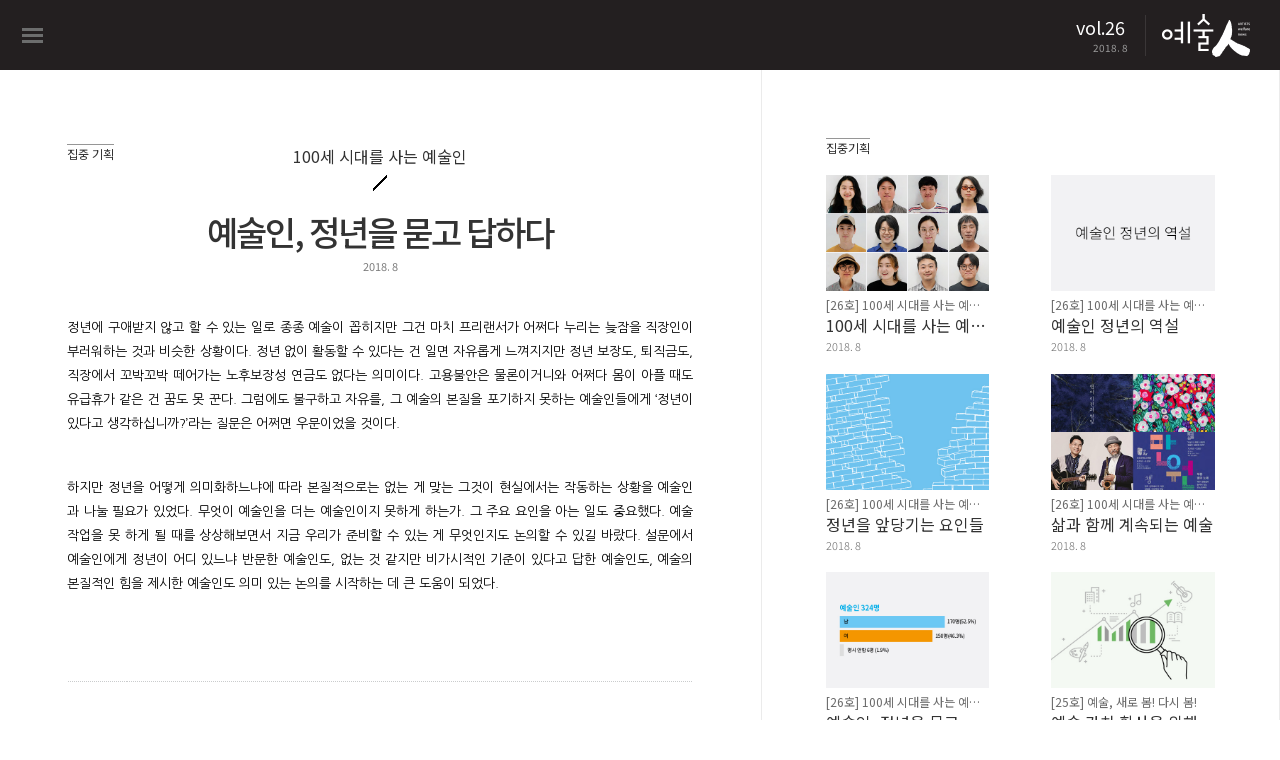

--- FILE ---
content_type: text/html; Charset=utf-8
request_url: http://news.kawf.kr/Default.asp?searchVol=26&subPage=02&searchCate=03&pageType=Webzine&idx=425&page=11
body_size: 18786
content:

<!doctype html>
<html lang="en">
<head>
    <meta charset="UTF-8">
	<!-- 페이스북 -->
	<meta property="og:url" content="http://news.kawf.kr/?subPage=02&searchCate=03&idx=425" />
	<meta property="og:type" content="article" />
	<meta property="og:title" content="예술인, 정년을 묻고 답하다" />
	<meta property="og:description" content="집중 기획 100세 시대를 사는 예술인 예술인, 정년을 묻고 답하다 2018. 8 정년에 구애받지 않고 할 수 있는 일로 종종 예술이 꼽히지만 그건 마치 프리랜서가 어쩌다 누리는 늦잠을 직장인이 부러워하는 것과 비슷한 상황이다. 정년 없이 활동할 수 있다는 건 일면 자유롭게 느껴지지만 정년 보장도, 퇴직금도, 직장에서 꼬박꼬박 떼어가는 노후보장성 연금도 없다는 의미이다. 고용불안은 물론이거니와 어쩌다 몸이 아플 때도 유급휴가 같은 건 꿈도 못 꾼다. 그럼에도 불구하고 자유를, 그 예술의 본질을 포기하지 못하는 예술인들에게 ‘정년이 있다고 생각하십니까?’라는 질문은 어쩌면 우문이었을 것이다. 하지만 정년을 어떻게 의미화하느냐에 따라 본질적으로는 없는 게 맞는 그것이 현실에서는 작동하는 상황을 예술인과 나눌 필요가 있었다. 무엇이 예술인을 더는 예술인이지 못하게 하는가. 그 주요 요인을 아는 일도 중요했다. 예술작업을 못 하게 될 때를 상상해보면서 지금 우리가 준비할 수 있는 게 무엇인"/>

	<meta property="og:image" content="http://news.kawf.kr/_data/webzine/req_volume/180803170334.jpg" />
	<meta name="viewport" content="width=device-width, initial-scale=1.0, maximum-scale=1.0, minimum-scale=1.0, user-scalable=no, target-densitydpi=medium-dpi" />
    <title>예술인, 정년을 묻고 답하다 - 예술인</title>
    <!--link rel="SHORTCUT ICON" HREF="http://news.kawf.kr/favicon.ico" />
    <link rel="icon" type="image/png" href="favicon-16x16.png" sizes="16x16" /-->
    <link rel="icon" type="image/png" href="favicon-32x32.png" sizes="32x32" />
    <link rel="stylesheet" type="text/css" href="/lib/css/gnb.css">
	
	<link rel="stylesheet" type="text/css" href="/lib/css/form.css">
    <link rel="stylesheet" type="text/css" href="/lib/css/sub_style.css">
	
    <script type="text/javascript" src="http://code.jquery.com/jquery-latest.js"></script>
    <script type="text/javascript" src="http://openapi.map.naver.com/openapi/naverMap.naver?ver=2.0&amp;key=645656e403c07ea2760d38cedc0a544d"></script>
	<script>
	document.addEventListener("touchstart", function(){}, true);
	</script>
	<style>
	element:hover, element:active {
		-webkit-user-select: none;
		-webkit-touch-callout: none
	}
	</style>
     <script type="text/javascript">
		var newsletter_y = "";
        $(function(){
            selectUI();
            selUI();

            function selectUI(){
                var _select = $("select.select_style_01").html(); // 셀렉트 html
                var _val =  $("select.select_style_01 option").eq(0).text(); // 선택된 옵션 값

                // select UI 생성
                var _html = "";
                _html += "<span id='selectUI'><a href='#'>" + _val + "</a><select class='select_style_01' name='searchType' id='searchType'>" + _select + "</select></span>";
                $("select.select_style_01").parent().prepend(_html);
                $("#selectUI").next().remove();
                selectEvent();
            }


            function selectEvent(){
                $("#selectUI a").click(function(e){
                    e.preventDefault();
                    var _option =   $("select.select_style_01 option").size(); // 옵션 갯수
                    var _val =  $("select.select_style_01 option:selected").index();

                    if($(this).parent().hasClass("open")){
                        $(this).parent().removeClass("open").find("ul").remove();
                        return false;
                    }

                    // sub select UI 생성
                    var _ulhtml = "";
                    _ulhtml += "<ul>";
                    for(var i=0 ; i<_option ; i++){
                        _ulhtml += "<li>";

                        if(i == _val) _ulhtml += "<a href='' class='selected'>";
                        else _ulhtml += "<a href='"+$("select.select_style_01 option").eq(i).val() +"'>";

                        _ulhtml += $("select.select_style_01 option").eq(i).text() + "</a></li>";
                    }
                    _ulhtml += "</ul>";

                    $("#selectUI").addClass("open").append(_ulhtml);
                    ulclickEvent();
                })
            }

            function ulclickEvent(){
                $("#selectUI ul a").click(function(e){
                    e.preventDefault();
                    var _index = $(this).parent().index(); // 선택한 인덱스 값
                    var _val = $("select.select_style_01 option").eq(_index).text();
                    $("select.select_style_01 option").removeAttr("selected").eq(_index).attr("selected", "selected");
                    $("#selectUI > a").text(_val).parent().removeClass("open").find("ul").remove();
                })
            };



            function selUI(){
                var _select = $(".m_add_box select.select_style_02").html(); // 셀렉트 html
                var _val =  $(".m_add_box select.select_style_02 option").eq(0).text(); // 선택된 옵션 값

                // select UI 생성
                var _html = "";
                _html += "<span id='selUI'><a href='#'>" + _val + "</a><select class='select_style_02' name='searchType' id='searchType'>" + _select + "</select></span>";
                $(".m_add_box select.select_style_02").parent().prepend(_html);
                $("#selUI").next().remove();
                selEvent();
            }


            function selEvent(){
                $("#selUI a").click(function(e){
                    e.preventDefault();
                    var _option =   $(".m_add_box select.select_style_02 option").size(); // 옵션 갯수
                    var _val =  $(".m_add_box select.select_style_02 option:selected").index();

                    if($(this).parent().hasClass("open")){
                        $(this).parent().removeClass("open").find("ul").remove();
                        return false;
                    }

                    // sub select UI 생성
                    var _ulhtml = "";
                    _ulhtml += "<ul>";
                    for(var i=0 ; i<_option ; i++){
                        _ulhtml += "<li>";

                        if(i == _val) _ulhtml += "<a href='' class='selected'>";
                        else _ulhtml += "<a href='"+$(".m_add_box select.select_style_02 option").eq(i).val()+"'>";

                        _ulhtml += $(".m_add_box select.select_style_02 option").eq(i).text() + "</a></li>";
                    }
                    _ulhtml += "</ul>";
                    $("#selUI").addClass("open").append(_ulhtml);
                    ulclickEvent();
                })
            }

            function ulclickEvent(){
                $("#selUI ul a").click(function(e){
                    e.preventDefault();
                    var _index = $(this).parent().index(); // 선택한 인덱스 값
                    var _val = $(".m_add_box select.select_style_02 option").eq(_index).text();
                    var _val2 = $(".m_add_box select.select_style_02 option").eq(_index).val();
                    $(".m_add_box select.select_style_02 option").removeAttr("selected").eq(_index).attr("selected", "selected");
                    $("#selUI > a").text(_val).parent().removeClass("open").find("ul").remove();
					location.href=_val2;
                })
            };


			// 메인화면 뉴스레터 신청하기
			// db_letter, db_name, db_email, db_send
			$("#db_name, #db_email").on('keypress',function(event)	{
				var event_key_code = event.which
				if (event_key_code == 13)	{
					$("#db_send").click();
				}
			});

			$("#db_send").click(function()	 {
//				console.log(checkMail($("#db_name").val(), $("#db_email").val()));
				if (checkMail($("#db_name").val(), $("#db_email").val())) {
//				console.log("B");
					sendMail($("#db_name").val(), $("#db_email").val());
				}
			}).css("cursor","pointer");



			// 좌단 메뉴 뉴스레터 신청하기
			$("#tp_name, #tp_email").on('keypress',function(event)	{
				var event_key_code = event.which
				if (event_key_code == 13)	{
					$("#tp_send").click();
				}
			});

			$("#tp_send").click(function()	 {
				if (checkMail($("#tp_name").val(), $("#tp_email").val())) {
					sendMail($("#tp_name").val(), $("#tp_email").val());
				}
			}).css("cursor","pointer");

			function checkMail(vn, ve)	{
				if (vn == "")	{
					alert("이름을 입력해주세요.");
					return false;
				}
				if (ve == "")	{
					alert("이메일을 입력해주세요.");
					return false;
				}
				return true;
			}

			function sendMail(vn, ve)	 {
				$.ajax({
					type: "post",
					url: "/lib/proc/newsletter.proc.asp",
					data: {vn:escape(vn), ve:escape(ve)},
					dataType : "xml",
					success: function(data) {
						$(data).find("results").each(function()	{
							var $xmlResult = $(this);
							var result = $xmlResult.find("code").text();
							if (result == -1)	{
								alert("구독 신청이 완료되었습니다.");
								$("#db_name").val("");
								$("#db_email").val("");
								$("#tp_name").val("");
								$("#tp_email").val("");
							}	else	{
								alert($xmlResult.find("message").text());
							}
						});
					},
					error: function(xhr, status, error)	{
						alert("데이터 통신중 오류가 발생하였습니다.");
					}
				});
			}

			var thisPage = location.href;
			var thisPageVarPoint = thisPage.indexOf("#")+1
			var thisPageVar = thisPage.substr(thisPageVarPoint, thisPage.length);

			// 뉴스레터에서 넘어온 사용자
			if (thisPageVar == "join" )	{
				$(".apply_pop").fadeIn();
			}

            // 구독신청
            $(".aside .add_box li:first-child a, div.m_footer li:first-child a").click(function(){
				$(".top a").click();
                $(".apply_pop").fadeIn();
//				$(".m_gnb_wrap a.gnb").click();
            });
            $(".apply_pop a.close").click(function(){
                $(".apply_pop").fadeOut();
            });

            // 구독신청
            $("#apply_btn").click(function(){
                $(".apply_pop").fadeIn();
            });

            $(".apply_pop a.close").click(function(){
                $(".apply_pop").fadeOut();
            });

           // 모바일 메뉴

			$(document).on("click", ".m_gnb_wrap a.gnb", function(){
				$(this).addClass("close");

				$(".aside").animate({
					'left':'0'
				},200);
				$(".m_gnb_wrap").animate({
					'left':'190px'
				},200);

				$(".wrap").animate({
					'left':'190px'
				},200);
				$(".sub_wrap").animate({
					'left':'190px'
				},200);

				$("body").addClass("on");
				return false;
			});

			$(document).on("click", ".m_gnb_wrap a.gnb.close", function(){
				$(this).removeClass("close");

				$(".aside").animate({
					'left':'-190px'
				},200);
				$(".m_gnb_wrap").animate({
					'left':'0px'
				},200);
				$(".wrap").animate({
					'left':'0px'
				},200);
				$(".sub_wrap").animate({
					'left':'0px'
				},200);

				$("body").removeClass("on");
				return false;
			});

			// 맨위로
			$(".top a").click(function(){
				$("html, body, div.content").stop().animate({ scrollTop : 0 },1000);
				console.log($("body").scrollTop());
			});

		});
		// 커버 부분 리사이징
		$(window).resize(function() {
			resizeWindow();
		});
		$(window).load(function(){
			resizeWindow();
		});
		function resizeWindow()	{
			var h = $(window).height()-70;
			var w = $(window).width();
			// 0~1000
			if (w <= 1480)	{
				$(".cover").css("height",h+"px");
			}	else	{
				$(".cover").css("height","100%");
			}
		}
		// 퍼가기 기능
		function twitter(C, U)	{
			var status ="toolbar=no, location=no, directories=no, status=no, menubar=no, resizable=no, scrollbars=no, width=550, height=350, left=0, top=0";
			window.open('http://twitter.com/share?url='+encodeURIComponent(U)+'&text='+C, 'win', status);
		}
		function facebook(U)	 {
			var href="http://www.facebook.com/share.php?u="+encodeURIComponent(U);
			window.open(href,"facebook","toolbar=0, statu=0, width=680, height=300");
		}
	 </script>

<script>
var r1;	// 타이머
var r1t = true // 재생상태
var r1i = 1;	// 현재 위치한 줄번호
var r1l = 1;	// 한줄에 나올 갯수
var r1c = "";	// 배너 총 갯수
var r1s = 2000 // 속도
var r1h = 1000; //스크롤될 높이

$(document).ready(function()	{
	r1c = $("ul li.banner ul li").length;	// 배너 총 갯수
//	console.log(r1c);
	r1 = setInterval("r1change()", 0 );
	$("div.main_btn a").click(function()	{
		r1change($(this).index()+1);
	});
	$("ulul li.banner ul li").on("focusin", function()	{
		r1t = false;
		var position = Math.floor($(this).index() / r1l)
		r1i = position;
	});
	$("ul li.banner a.left").click(function() {
		if (r1t == true)	{
			clearInterval(r1);
			r1t = false;
		}
		r1change(r1i-1, "up")
		return false;
	});
	$("ul li.banner a.right").click(function() {
		if (r1t == true)	{
			clearInterval(r1);
			r1t = false;
		}
		r1change(r1i, "down")
		return false;
	});
});
function r1change(e,m) {
	clearInterval(r1);
	r1t = false;
	if (e)	{
		r1i = Number(e);
	}

	$("ul li.banner ul li").animate({
		opacity:0
	},100).css("z-index","1");
	/*
	$("ul li.banner ul li eq("+r1i+")").animate({
		opacity:1
	},700).css("z-index","5");
	*/
	if (m == "up")		{
		if (r1i == 1)	{
			/*
			$(".main_banner_ul_position ul.main_banner_ul").animate({
				left:"-"+(Math.floor((r1c / r1l) - 1)*r1h)+"px"
			},0);
			*/
			r1i = Math.ceil(r1c / r1l)+1;
			$("ul li.banner ul li:eq("+(Math.floor((r1c / r1l))-1)+")").animate({
				opacity:1
			},700).css("z-index",5000);

		}	else	{
			$("ul li.banner ul li:eq("+(r1i-2)+")").animate({
				opacity:1
			},700).css("z-index",5000);
			/*
			$(".main_banner_ul_position ul.main_banner_ul").animate({
				left:"+="+(r1h)+"px"
			},0);
			*/
			if (m != "down" && m != "up")	{
				r1i --;
			}
		}
	}	else	{
		if (Math.ceil(r1c / r1l) >= r1i)	{
			/*
			$(".main_banner_ul_position ul.main_banner_ul").animate({
				left:"-"+((r1i-1)*r1h)+"px"
			},0);
			*/
			$("ul li.banner ul li:eq("+(r1i-1)+")").animate({
				opacity:1
			},700).css("z-index",5000);
			if (Math.ceil(r1c / r1l) == r1i)			{
				r1i = 1
			}	else	{
				r1i ++;
			}

		}	else	{
			r1i = 1;
			$("ul li.banner ul li:eq("+(r1i-1)+")").animate({
				opacity:1
			},700).css("z-index",5000);
		}
	}
	if (m != "down" && m != "up")	{
		r1 = setInterval("r1change()", r1s );
		r1t = true;
	}
}
</script>

<!-- TAG 시작 -->
<script type="text/javascript">
var _BT_SITE = "log.kcisa.kr";
var _BT_LOGINSEG = "";
var _BT_DEBUG_ = "off";
document.write("<sc" + "ript type='text/java" + "scr" + "ipt' src='"   + ( document.location.protocol == "https:" ? "https://" : "http://" )   + _BT_SITE + "/tag/WebNibbler_kawf_kr.js" + "'>");
document.write("</sc" + "ript>");
</script>
<noscript>
 <img src="http://log.kcisa.kr/tag/tag.jsp?site_cd=www.kawf.kr" width="0" height="0" border="0" />
 <img src='http://gtb12.acecounter.com:8080/?uid=BH1A39936463411&je=n&' border='0' width='0' height='0' alt=''>
</noscript>
<!-- TAG 종료 -->


<!--구글 -->
<script>
  (function(i,s,o,g,r,a,m){i['GoogleAnalyticsObject']=r;i[r]=i[r]||function(){
  (i[r].q=i[r].q||[]).push(arguments)},i[r].l=1*new Date();a=s.createElement(o),
  m=s.getElementsByTagName(o)[0];a.async=1;a.src=g;m.parentNode.insertBefore(a,m)
  })(window,document,'script','//www.google-analytics.com/analytics.js','ga');

  ga('create', 'UA-75485558-1', 'auto');
  ga('send', 'pageview');

</script>

</head>
<body>

	
    <div class="sub_wrap">
	
		<div class="apply_pop">
		   <table class="pop_con">
				<tbody>
					<tr>
						<td>
								<div class="apply_box">
									<span class="theme">예술인 구독 신청</span>
									<div class="input_box">
										<a href="#" class="close">닫기</a>
										<form>
										 <fieldset>
											<legend>구독신청</legend>
											<input placeholder="이름" type="text" id="tp_name">
											<input placeholder="이메일" type="text" id="tp_email">
											<button style="cursor: pointer;" type="button" id="tp_send">구독 신청</button>
										 </fieldset>
										</form>
									</div>
								</div>
						 </td>
					</tr>
				</tbody>
			</table>
		</div>
        <div class="m_gnb_wrap">
            <a href="javascript;" class="gnb">메뉴바</a>
            <table>
                <tr>
                    <td class="num">
                        vol.26
                        <span class="day">2018. 8</span>
                    </td>
                    <td>
                            <a href="/">로고</a>
                    </td>
                </tr>
            </table>
        </div>
        <div class="aside">
            <h1>
                <a href="/?searchVol=26">예술인복지뉴스</a>
            </h1>
            <ul class="gnb">
                <li class="vol_num">
                     Vol.26
                     <span class="day">2018. 8</span>
                </li>
                <li class="gnb_area">
                    <ul class="sub_gnb">
						<!--
                        <li >
                            <a href="/?subPage=02&amp;searchCate=02">커버스토리</a>
                        </li>
                        <li  class="on">
                            <a href="/?subPage=02&amp;searchCate=03">기획</a>
                        </li>
                        <li >
                            <a href="/?subPage=02&amp;searchCate=04">인터뷰</a>
                        </li>
                        <li >
                            <a href="/?subPage=02&amp;searchCate=05">칼럼</a>
                        </li>
                        <li >
                            <a href="/?subPage=02&amp;searchCate=06">소식</a>
                        </li>
                        <li >
                            <a href="/?subPage=02&amp;searchCate=07">동향</a>
                        </li>
                        <li >
                            <a href="/?subPage=02&amp;searchCate=09">How to</a>
                        </li>
                        <li >
                            <a href="/?subPage=02&amp;searchCate=11">특집</a>
                        </li>
                        <li >
                            <a href="/?subPage=02&amp;searchCate=08">웹툰</a>
                        </li>
						-->
                        <li  class="on">
                            <a href="/?searchVol=26&amp;subPage=02&amp;searchCate=03">집중기획</a>
                        </li>
                        <li >
                            <a href="/?searchVol=26&amp;subPage=02&amp;searchCate=04">대화</a>
                        </li>
                        <li >
                            <a href="/?searchVol=26&amp;subPage=02&amp;searchCate=05">칼럼</a>
                        </li>
                        <li >
                            <a href="/?searchVol=26&amp;subPage=02&amp;searchCate=12">사업</a>
                        </li>
                        <!--li >
                            <a href="/?subPage=02&amp;searchCate=11">사색</a>
                        </li-->
                        <!--li >
                            <a href="/?subPage=02&amp;searchCate=06">소식</a>
                        </li-->
                        <li >
                            <a href="/?searchVol=26&amp;subPage=02&amp;searchCate=07">동향</a>
                        </li>
                        <!--li >
                            <a href="/?subPage=02&amp;searchCate=09">문답</a>
                        </li-->
                    </ul>
               </li>
            </ul>
            <ul class="add_box">
               <li>
                              <form method="post" action="?subPage=04&pageType=List&searchCate=99&searchType=">
                                 <ul class="search_box">
                                     <li>
                                         <input type="text" name="searchValue">
                                     </li>
                                     <li>
                                    <button type="submit" id="search_icon">검색</button>
                                     </li>
                                 </ul>
                              </form>
               </li>
                <li>
                  <a href="javascript:;" id="apply_btn">구독 신청</a>
               </li>
               <li>
                  <a href="/?subPage=03&amp;searchCate=10">예술인 소개</a>
               </li>
               <li class="issue_area">
                  <select class="select_style_01">
                    <option>지난호 보기</option>

                    <option value="/?subPage=01&searchCate=01&searchVol=70" >Vol.70 (2025. 1)</option>

                    <option value="/?subPage=01&searchCate=01&searchVol=69" >Vol.69 (2024. 11)</option>

                    <option value="/?subPage=01&searchCate=01&searchVol=68" >Vol.68 (2024. 9)</option>

                    <option value="/?subPage=01&searchCate=01&searchVol=67" >Vol.67 (2024. 7)</option>

                    <option value="/?subPage=01&searchCate=01&searchVol=66" >Vol.66 (2024. 5)</option>

                    <option value="/?subPage=01&searchCate=01&searchVol=65" >Vol.65 (2024. 1)</option>

                    <option value="/?subPage=01&searchCate=01&searchVol=64" >Vol.64 (2023. 12)</option>

                    <option value="/?subPage=01&searchCate=01&searchVol=63" >Vol.63 (2023. 11)</option>

                    <option value="/?subPage=01&searchCate=01&searchVol=62" >Vol.62 (2023. 9)</option>

                    <option value="/?subPage=01&searchCate=01&searchVol=61" >Vol.61 (2023. 7)</option>

                    <option value="/?subPage=01&searchCate=01&searchVol=60" >Vol.60 (2023. 5)</option>

                    <option value="/?subPage=01&searchCate=01&searchVol=59" >Vol.59 (2022. 12)</option>

                    <option value="/?subPage=01&searchCate=01&searchVol=58" >Vol.58 (2022. 10)</option>

                    <option value="/?subPage=01&searchCate=01&searchVol=57" >Vol.57 (2022. 8)</option>

                    <option value="/?subPage=01&searchCate=01&searchVol=56" >Vol.56 (2022. 6)</option>

                    <option value="/?subPage=01&searchCate=01&searchVol=55" >Vol.55 (2022. 4)</option>

                    <option value="/?subPage=01&searchCate=01&searchVol=54" >Vol.54 (2021. 12)</option>

                    <option value="/?subPage=01&searchCate=01&searchVol=53" >Vol.53 (2021. 10)</option>

                    <option value="/?subPage=01&searchCate=01&searchVol=52" >Vol.52 (2021. 8)</option>

                    <option value="/?subPage=01&searchCate=01&searchVol=51" >Vol.51 (2021. 6)</option>

                    <option value="/?subPage=01&searchCate=01&searchVol=50" >Vol.50 (2021. 4)</option>

                    <option value="/?subPage=01&searchCate=01&searchVol=49" >Vol.49 (2021. 1)</option>

                    <option value="/?subPage=01&searchCate=01&searchVol=48" >Vol.48 (2020. 12)</option>

                    <option value="/?subPage=01&searchCate=01&searchVol=47" >Vol.47 (2020. 11)</option>

                    <option value="/?subPage=01&searchCate=01&searchVol=46" >Vol.46 (2020. 10)</option>

                    <option value="/?subPage=01&searchCate=01&searchVol=45" >Vol.45 (2020. 9)</option>

                    <option value="/?subPage=01&searchCate=01&searchVol=44" >Vol.44 (2020. 8)</option>

                    <option value="/?subPage=01&searchCate=01&searchVol=43" >Vol.43 (2020. 7)</option>

                    <option value="/?subPage=01&searchCate=01&searchVol=42" >Vol.42 (2020. 5)</option>

                    <option value="/?subPage=01&searchCate=01&searchVol=41" >Vol.41 (2020. 4)</option>

                    <option value="/?subPage=01&searchCate=01&searchVol=40" >Vol.40 (2020. 3)</option>

                    <option value="/?subPage=01&searchCate=01&searchVol=39" >Vol.39 (2020. 2)</option>

                    <option value="/?subPage=01&searchCate=01&searchVol=38" >Vol.38 (2020. 1)</option>

                    <option value="/?subPage=01&searchCate=01&searchVol=37" >Vol.37 (2019. 12)</option>

                    <option value="/?subPage=01&searchCate=01&searchVol=36" >Vol.36 (2019. 11)</option>

                    <option value="/?subPage=01&searchCate=01&searchVol=35" >Vol.35 (2019. 10)</option>

                    <option value="/?subPage=01&searchCate=01&searchVol=34" >Vol.34 (2019. 9)</option>

                    <option value="/?subPage=01&searchCate=01&searchVol=33" >Vol.33 (2019. 8)</option>

                    <option value="/?subPage=01&searchCate=01&searchVol=32" >Vol.32 (2019. 7)</option>

                    <option value="/?subPage=01&searchCate=01&searchVol=31" >Vol.31 (2019. 6)</option>

                    <option value="/?subPage=01&searchCate=01&searchVol=30" >Vol.30 (2019. 4)</option>

                    <option value="/?subPage=01&searchCate=01&searchVol=29" >Vol.29 (2019. 2)</option>

                    <option value="/?subPage=01&searchCate=01&searchVol=28" >Vol.28 (2018. 12)</option>

                    <option value="/?subPage=01&searchCate=01&searchVol=27" >Vol.27 (2018. 10)</option>

                    <option value="/?subPage=01&searchCate=01&searchVol=26"   select="selected">Vol.26 (2018. 8)</option>

                    <option value="/?subPage=01&searchCate=01&searchVol=25" >Vol.25 (2018. 6)</option>

                    <option value="/?subPage=01&searchCate=01&searchVol=24" >Vol.24 (2018. 4)</option>

                    <option value="/?subPage=01&searchCate=01&searchVol=23" >Vol.23 (2018. 3)</option>

                    <option value="/?subPage=01&searchCate=01&searchVol=22" >Vol.22 (2018. 1)</option>

                    <option value="/?subPage=01&searchCate=01&searchVol=21" >Vol.21 (2017. 12)</option>

                    <option value="/?subPage=01&searchCate=01&searchVol=20" >Vol.20 (2017. 11)</option>

                    <option value="/?subPage=01&searchCate=01&searchVol=19" >Vol.19 (2017. 10)</option>

                    <option value="/?subPage=01&searchCate=01&searchVol=18" >Vol.18 (2017. 9)</option>

                    <option value="/?subPage=01&searchCate=01&searchVol=17" >Vol.17 (2017. 8)</option>

                    <option value="/?subPage=01&searchCate=01&searchVol=16" >Vol.16 (2017. 7)</option>

                    <option value="/?subPage=01&searchCate=01&searchVol=15" >Vol.15 (2017. 6)</option>

                    <option value="/?subPage=01&searchCate=01&searchVol=14" >Vol.14 (2017. 5)</option>

                    <option value="/?subPage=01&searchCate=01&searchVol=13" >Vol.13 (2017. 4)</option>

                    <option value="/?subPage=01&searchCate=01&searchVol=12" >Vol.12 (2017. 3)</option>

                    <option value="/?subPage=01&searchCate=01&searchVol=11" >Vol.11 (2017. 2)</option>

                    <option value="/?subPage=01&searchCate=01&searchVol=10" >Vol.10 (2017. 1)</option>

                    <option value="/?subPage=01&searchCate=01&searchVol=9" >Vol.09 (2016. 12)</option>

                    <option value="/?subPage=01&searchCate=01&searchVol=8" >Vol.08 (2016. 11)</option>

                    <option value="/?subPage=01&searchCate=01&searchVol=7" >Vol.07 (2016. 10)</option>

                    <option value="/?subPage=01&searchCate=01&searchVol=6" >Vol.06 (2016. 9)</option>

                    <option value="/?subPage=01&searchCate=01&searchVol=5" >Vol.05 (2016. 8)</option>

                    <option value="/?subPage=01&searchCate=01&searchVol=4" >Vol.04 (2016. 7)</option>

                    <option value="/?subPage=01&searchCate=01&searchVol=3" >Vol.03 (2016. 6)</option>

                    <option value="/?subPage=01&searchCate=01&searchVol=2" >Vol.02 (2016. 5)</option>

                    <option value="/?subPage=01&searchCate=01&searchVol=1" >Vol.01 (2016. 4)</option>

                  </select>
                   <a href="#" class="more">더보기</a>
               </li>
               <li class="footer">
               	<a href="http://www.kawf.kr" target="_blank">로고</a>
                    한국예술인복지재단<br />
                    03088 서울특별시 종로구 이화장길 70-15 (동숭동) 소호빌딩 1, 2층 <br />
                    전화_02-3668-0200 <br />
                    이메일_kawf@kawf.kr <br />
                    Copyright ©2016<br />
                    kawf All Rights Reserved.<br />
                    ISSN 2466-2526
               </li>
            </ul>
        </div>
		
        <div class="sub_main">
		

                <div class="content">
				<div class="theme_box">
    <span class="top_theme">집중 기획</span>
    100세 시대를 사는 예술인
    <h2>예술인, 정년을 묻고 답하다</h2>
    <span class="day">2018. 8</span>
</div>

<p class="normal">
정년에 구애받지 않고 할 수 있는 일로 종종 예술이 꼽히지만 그건 마치 프리랜서가 어쩌다 누리는 늦잠을 직장인이 부러워하는 것과 비슷한 상황이다. 정년 없이 활동할 수 있다는 건 일면 자유롭게 느껴지지만 정년 보장도, 퇴직금도, 직장에서 꼬박꼬박 떼어가는 노후보장성 연금도 없다는 의미이다. 고용불안은 물론이거니와 어쩌다 몸이 아플 때도 유급휴가 같은 건 꿈도 못 꾼다. 그럼에도 불구하고 자유를, 그 예술의 본질을 포기하지 못하는 예술인들에게 ‘정년이 있다고 생각하십니까?’라는 질문은 어쩌면 우문이었을 것이다. 
</p>

<p class="normal">
하지만 정년을 어떻게 의미화하느냐에 따라 본질적으로는 없는 게 맞는 그것이 현실에서는 작동하는 상황을 예술인과 나눌 필요가 있었다. 무엇이 예술인을 더는 예술인이지 못하게 하는가. 그 주요 요인을 아는 일도 중요했다. 예술작업을 못 하게 될 때를 상상해보면서 지금 우리가 준비할 수 있는 게 무엇인지도 논의할 수 있길 바랐다. 설문에서 예술인에게 정년이 어디 있느냐 반문한 예술인도, 없는 것 같지만 비가시적인 기준이 있다고 답한 예술인도, 예술의 본질적인 힘을 제시한 예술인도 의미 있는 논의를 시작하는 데 큰 도움이 되었다.</p>

<span class="dotted_line"></span>
<span class="b_th">구독자 대상 온라인 설문에 324명 참여</span>
<div class="right_img percent">
    <div class="left_text">
        <p class="normal no_pd">
        지난 7월 4일부터 일주일 동안 구독자를 대상으로 진행한 온라인 설문에 예술인 324명이 참여했다. 예상보다 많은 예술인이 적극적으로 답변한 덕분에 유의미한 기록과 의견을 얻었다. 응답자 324명 중 169명(52%)가 남성이었고, 여성은 150명(46%), 명시 안함이 5명(2%)이었다. 활동장르는 문학이 제일 많았고(78명, 24%), 미술(66명, 20%)과 음악(47명, 15%), 영화(37명, 11%)가 차례로 뒤를 이었다.
        </p>
    </div>
    <ul class="img_box no_pd">
        <li>
        <img src="/lib/images/201808_210_5_1.jpg" alt="예술인324명그래프">
        </li>
    </ul>
</div>


<div class="left_img percent no_pd" style="background-color:#f8f8f9;">
        <ul class="img_box">
            <li>
                <img src="/lib/images/201808_210_5_2.jpg" alt="활동장르 그래프">
            </li>
        </ul>
        <div class="right_text" style="padding:40px;">
            <table class="set_50 no_mg">
            <colgroup>
            <col width="50%">
            <col width="50%">
            </colgroup>	
            <tbody>
            <tr>
            <td>문학	78명</td>
            <td>사진	16명</td>
            </tr>
            
            <tr>
            <td>미술	66명</td>
            <td>기타	11명</td>
            </tr>
            
            <tr>
            <td>음악	47명</td>
            <td>국악	9명</td>
            </tr>
            
            <tr>
            <td>영화	37명</td>
            <td>무용	9명</td>
            </tr>
            
            <tr>
            <td>연극	31명</td>
            <td>건축	1명</td>
            </tr>
            
            <tr>
            <td>만화	18명</td>
            <td>연예	1명</td>
            </tr>
            </tbody>
            </table>
        </div>
</div>

<span class="dotted_line"></span>
<span class="b_th">현실 상황과 조건에 따라 정년 인식 유무 갈라져</span>
<p class="normal">
첫 번째 질문 ‘예술인에게 정년이 있다고 생각하십니까?’에 예술인들은 비교적 다양한 답변을 선택했다. 결과는 ‘없다’라는 의견이 압도적으로 많은 것 같지만(47%), ‘(법적으로는 없지만 현실적으로는) 있다’는 답변과 ‘(조건에 따라) 있기도 하고 없기도 하다’는 답변을 고른 예술인들이 각각 28%와 23%로 모두 정년이 현실 상황과 조건에 따라 경계로서 기능하기도, 그렇지 않기도 하다는 인식에 동의하고 있었다. 흥미로운 건 예술인에게 정년은 ‘없다’라고 답변한 이들도 건강상의 문제나, 예술적 한계, 더 이상 도전적이거나 새롭지 않은 인식 등을 이유로 스스로 정년을 결정하게 될 거라고 답변했다는 점이다. 
</p>

<div class="right_img percent no_pd" style="background-color:#f8f8f9;">
    <div class="left_text" style="padding:40px;">
        <span class="b_th no_pd" style="color:#00afe9; font-style:italic; padding-bottom:20px;">1. 예술인에게 정년이 있다고 생각하십니까?</span>
        <p class="normal no_pd">
        없다 152명<br>
        (법적으로는 없지만 현실적으로는) 있다 92명<br>
        (조건에 따라) 있기도 하고 없기도 하다 74명<br>
        모르겠다 (또는 생각해본 적 없다) 6명
        </p>
    </div>
    <ul class="img_box no_pd">
        <li>
        <img src="/lib/images/201808_210_5_3.jpg" alt="그래프">
        </li>
    </ul>
</div>

<span class="dotted_line"></span>

<span class="b_th">예술관과 현실 인식이 공존하는 답변들</span>

<p class="normal">
이어서 1번 질문에 대한 답을 선택한 이유를 주관식으로 묻는 설문에 예술인들은 단순한 답변 이상의 철학적 관점을 제시하기도 했다. 원대군(음악) 씨는 “죽기 직전까지 스튜디오에서 드럼을 연주하고 음반을 발매한 고 최세진 선생을 비롯하여 국내외 많은 예술인들이 삶을 마감할 때까지 일에 몰두한다”면서 “예술은 반복 숙달된 기술이라기보다 감정과 영혼에서 우러나오는 언어이기 때문에 태어나면서부터 듣고 따라하며 배우는 말과 같이 죽는 날까지 자신의 일부로 남고 후대에도 그 기록이 전수된다”라고 정년이 없다고 답변한 이유를 설명했다. ‘(법적으로는 없지만 현실적으로는) 있다’를 선택한 성지윤(음악) 씨는 “자신만의 영역을 확실히 구축한 상황이 아니라면 정년이 있을 수밖에 없다”고 현실을 설명했다. 또한, “나이든 예술인까지 활동할 수 있는 제도가 거의 없고, 어쩔 수 없이 젊고 패기 있는 이들에게 밀려나게 된다”고 덧붙였다. 이서은(무용) 씨는 정년은 ‘(조건에 따라) 있기도 하고 없기도 하다’면서 “사회적으로 또는 법적으로 정해져 있는 정년은 없다. 본인의 예술적 가치와 수준에 따라 또 자기실현과 수요에 의해서 정해진다고 생각한다”고 날카롭게 지적했다.
</p>

<style>
.content span.under_t_ {
    display: block;
    font-size: 15px;
    color: #333333;
    letter-spacing: -0.5px;
    line-height: 24px;
    font-weight: 400;
    /* text-decoration: underline; */
    padding: 0 0 10px 0;
}
</style>

<div class="bg_box">
    <!--span class="under_t" style="color:#00afe9;">1번 질문에 특정 답변을 선택한 이유</span-->
    <span class="under_t_">‘없다’(152명, 47%)를 선택한 이유</span>
    <p class="normal no_pd">
    - 창작활동은 나이와 무관하게 죽을 때까지 할 수 있다.<br>
    - 삶의 경험에 따라 다른 형태의 예술을 보여줄 수 있다.<br>
    - 건강이 허락하는 한, 가능한 평생기술이라고 생각한다.<br>
    - 나이가 든다고 해서 창작활동의 욕구가 줄지는 않는다.<br>
    - 예술가의 정년은 주관적이기에 특정 나이로 객관화할 수 없다.
    </p>
    <span class="dotted_line"></span>
    <span class="under_t_">‘(법적으로는 없지만 현실적으로는) 있다’(92명, 28%)를 선택한 이유</span>
    <p class="normal no_pd">
    - 일정 나이 이상이 되면 기획사 등에서 고용하지 않는다.<br>
    - 경제적 여건, 가족의 이해나 포옹 없이는 힘들다.<br>
    - 인건비 상승에 따라 어느 분야든 신규 유입 인력을 선호해 경력자들이 설 자리가 없다.<br>
    - 예술단 정년 보장으로 젊은 연주자들에게 기회가 오지 않는다.<br>
    - 나이를 먹으면서 몸이 쇠약해지고 작업 시간을 버틸 수 없는 시기가 온다.
    </p>
    <span class="dotted_line"></span>
    <span class="under_t_">‘(조건에 따라) 있기도 하고 없기도 하다’(74명, 23%)를 선택한 이유</span>
    <p class="normal no_pd">
    - 건강상의 이유, 창의력 고갈, 무기력증 등 이유로 그만둘 때 그게 정년이 아닐까.<br>
    - 성공한 예술인은 정년 없이 오래 활동이 가능하지만, 그렇지 않으면 어쩔 수 없이 정년을 맞기도 한다.<br>
    - 불러주는 곳이 없어서 일자리를 구하지 못하면 예술을 그만두게 되고, 그게 정년일 수 있다.<br>
    - 사람마다, 활동 장르마다 조건이 다르고, 그 조건을 충족할 수 있느냐 없느냐는 자신만 아니까 스스로 정년을 선택할 수 있다.<br>
    - 의지와 상관없이 표현하고자 하는 바에 신체 또는 정신의 제한이 생기면 정년을 고려하게 되지 않을까.
    </p>
</div>

<span class="dotted_line"></span>

<span class="b_th">‘신체 기능 저하’가 가장 큰 영향</span>

<p class="normal">
두 번째 응답에서 예술인이 활동하는 장르에 따라 답변의 차이가 드러났다. 고용되지 않은 상태로 예술 활동을 할 수 있는 장르와 고용 상태가 되어야만 작업이 가능한 장르는 고려해야 할 사항의 우선순위가 달랐다. 이들 중 대다수가 본인이 활동하는 장르에서 정년에 영향을 미치는 가장 중요한 요인으로 ‘신체 기능 저하’(124명, 38%)를 꼽았다. 뒤이어 ‘경제적 어려움’(100명, 31%)과 ‘예술적 한계’(55명, 17%)를 선택했다. 기타 의견으로 “신체 기능에 우울증과 같은 정서적·심리적 상태를 포함할 수 있다”와 “요인은 한 가지가 아니라 복합적으로 연결되어 있다”가 있었다. 
</p>

<div class="right_img percent no_pd" style="background-color:#f8f8f9; margin-bottom:60px;">
    <div class="left_text" style="padding:40px;">
        <span class="b_th no_pd" style="color:#00afe9; font-style:italic; padding-bottom:20px;">2. 스스로 정년을 결정할 때 가장 중요한 요인</span>
        <p class="normal no_pd">
        신체 기능 저하 124명<br>
        경제적 어려움 100명<br>
        예술적 한계 55명<br>
        나이 18명<br>
        없다 2명
        </p>
    </div>
    <ul class="img_box no_pd">
        <li>
        <img src="/lib/images/201808_210_5_4.jpg" alt="그래프">
        </li>
    </ul>
</div>

<div class="dotted_box top">
    <span class="slash_th">예술인 스스로 결정, 상상해보는 정년</span>
    <p class="normal">
    “70세 정도이지 않을까. 아무래도 건강상 이유와 경제적인 이유 때문일 듯하다.”<span class="s_gray no_pd">- djnoah(음악)</span><br>
    “정년이 없다고 답했고, 정년을 결정할 수 있다고 생각하지도 않는다.”<span class="s_gray no_pd">- 천원짜리(만화)</span><br>
    “창작 활동하다가 죽는 날. 모든 예술가가 귀한 고뇌와 기쁨으로 창작 활동을 이어가다가 맞는 마지막 날.”<span class="s_gray no_pd">- 윤희선(서양화)</span><br>
    “문학에 한정하면 어떤 영감도 떠오르지 않을 때가 아닐까. 그게 없다면 예술인으로 살아가기 어려울 것이다.”<span class="s_gray no_pd">- 조형준(문학)</span><br>
    “대부분 활발한 씬은 젊은 세대들에 의해서 돌아간다. 나이 들어서도 왕성히 활동할 수 있는 경우는 소수에 지나지 않는다. 젊은이들이 커뮤니티에 참여하지 못할 나이가 되고, 그때까지 소수의 유명한 예술가가 되지 못한다면, 예술로 생활을 이어가기 어렵다. 그 시점이 정년이 될 것이다.”<span class="s_gray no_pd">- 오정수(음악)</span><br>
    “60세. 사람에 따라 다르겠지만 감각이 떨어질 수 있는 나이이기도 하고, 작가를 찾는 일거리가 줄어들어 쉽게 찾기 어려운 나이이기도 하다.”<span class="s_gray no_pd">- 오주영(문학)</span><br>
    “굳이 정년을 정한다면 30세라고 말하고 싶다. 대학 졸업 후 사회에 진입하면서 포기자들이 많이 발생한다. 복지의 사각지대에 놓인 예술인들은 경제활동에 내몰려 생계 걱정을 해야 할 시기이고, 창작은 꿈과 이상향에 가까운 것으로 몰리게 된다.”<span class="s_gray no_pd">- 최양선(미술)</span><br>
    “60세. 한참 제자들을 양성하고 활발히 활동할 수 있을 때 내려놓고 싶다.”<span class="s_gray no_pd">- 김민정(음악)</span><br>
    “80세로 정하고 싶다. 100세 시대에 나머지 인생은 조금 다르게 살아볼 수 있을 것 같다.”<span class="s_gray no_pd">- 이정현(미술)</span><br>
    “65세 이상이 노년으로 분류되니 그쯤이되지 않을까 생각한다.”<span class="s_gray no_pd">- 이동호(영화)</span><br>
    “자기 삶의 주체가 되어 제정신으로 선택할 수 있는 시점. 88세쯤?!”<span class="s_gray no_pd">- 이희정(미술)</span><br>
    “같이 일하는 사람들과 함께 어울리지 못할 때. 팀플레이가 중요한 업종인 만큼 팀원과 말이 통하지 않거나 의견조율에 어려움이 생기는 등 새로운 것을 받아들이지 못하고 폐를 끼치고 있는 상태라는 판단이 들 때.”<span class="s_gray no_pd">- 이인아(연예)</span><br>
    “50~70세. 본인 의사에 따라 원하는 때에 하던 일을 멈추고 새로운 것을 경험할 수 있는 사회이면 좋겠다. 70세 이후로는 신체활동이 어려울 것 같다.”<span class="s_gray no_pd">- 이현수(연극)</span><br>
    “100세. 100년이란 한 세기를 보낸 것이고, 한 예술인이 자기 영역을 개척하고 일궈온 것이 어떤 성과를 냈는지와 무관하게 한 시대를 자신의 생각과 눈으로 바라보고 활동해온 것에 대한 구분이자 경계선으로서 상징적인 숫자가 될 수 있기 때문이다.”<span class="s_gray no_pd">- 원대군(음악)</span><br>
    “예술인 본인이 결정한 때.”<span class="s_gray no_pd">- 채승희(만화)</span>
    </p>
</div>






				<!-- 퍼가기 시작 -->
                    <ul class="social_box">
                        <li>
                            <span>퍼가기</span>
                        </li>
                        <li class="blog">
                            <!--<a href="#">블로그</a>-->
							<span>
								<script type="text/javascript" src="http://share.naver.net/js/naver_sharebutton.js"></script>
								<script type="text/javascript">
								new ShareNaver.makeButton({"type": "c" , "title":"예술인, 정년을 묻고 답하다"});
								</script>
							</span>
                        </li>
                        <li class="faceboox">
                            <a href="javascript:facebook('http%3A%2F%2Fnews%2Ekawf%2Ekr%2F%3FsearchVol%3D26%26subPage%3D02%26searchCate%3D03%26idx%3D425');">페이스북</a>
                        </li>
                        <li class="twitter">
                            <a href="javascript:twitter('%EC%98%88%EC%88%A0%EC%9D%B8%2C+%EC%A0%95%EB%85%84%EC%9D%84+%EB%AC%BB%EA%B3%A0+%EB%8B%B5%ED%95%98%EB%8B%A4','http://news.kawf.kr/?searchVol=26&subPage=02&searchCate=03&idx=425');">트위터</a>
                        </li>
                        <li class="top">
                            <a href="javascript:;">맨위로가기</a>
                        </li>
                    </ul>
				<!-- 퍼가기 끝 -->
				</div>



				<!-- 갤러리형 시작 -->
                <div class="thumnail">
                    <table>
                        <tbody>
                            <tr>
                                <td>   
									<span class="theme">집중기획</span>								
                                    <ul class="thumbnail_box">
									
                                        <li class="no_pd">
											
                                            <a href="/?searchVol=26&subPage=02&searchCate=03&page=11&idx=417" target="_blank"><img src="/_data/webzine/req_volume/180802152302.jpg" alt="[26호] 100세 시대를 사는 예술인 -  100세 시대를 사는 예술인 썸네일"></a>
											
                                            [26호] 100세 시대를 사는 예술인
                                            <p><a href="/?searchVol=26&subPage=02&searchCate=03&page=11&idx=417" target="_blank">100세 시대를 사는 예술인</a></p>
                                            <span class="day">2018. 8</span>
                                        </li>
										
                                        <li >
											
                                            <a href="/?searchVol=26&subPage=02&searchCate=03&page=11&idx=418" target="_blank"><img src="/_data/webzine/req_volume/180802152442.jpg" alt="[26호] 100세 시대를 사는 예술인 -  예술인 정년의 역설 썸네일"></a>
											
                                            [26호] 100세 시대를 사는 예술인
                                            <p><a href="/?searchVol=26&subPage=02&searchCate=03&page=11&idx=418" target="_blank">예술인 정년의 역설</a></p>
                                            <span class="day">2018. 8</span>
                                        </li>
										
                                        <li class="no_pd">
											
                                            <a href="/?searchVol=26&subPage=02&searchCate=03&page=11&idx=419" target="_blank"><img src="/_data/webzine/req_volume/180802152713.jpg" alt="[26호] 100세 시대를 사는 예술인 -  정년을 앞당기는 요인들 썸네일"></a>
											
                                            [26호] 100세 시대를 사는 예술인
                                            <p><a href="/?searchVol=26&subPage=02&searchCate=03&page=11&idx=419" target="_blank">정년을 앞당기는 요인들</a></p>
                                            <span class="day">2018. 8</span>
                                        </li>
										
                                        <li >
											
                                            <a href="/?searchVol=26&subPage=02&searchCate=03&page=11&idx=420" target="_blank"><img src="/_data/webzine/req_volume/180809095127.jpg" alt="[26호] 100세 시대를 사는 예술인 -  삶과 함께 계속되는 예술 썸네일"></a>
											
                                            [26호] 100세 시대를 사는 예술인
                                            <p><a href="/?searchVol=26&subPage=02&searchCate=03&page=11&idx=420" target="_blank">삶과 함께 계속되는 예술</a></p>
                                            <span class="day">2018. 8</span>
                                        </li>
										
                                        <li class="no_pd">
											
                                            <a href="/?searchVol=26&subPage=02&searchCate=03&page=11&idx=425" target="_blank"><img src="/_data/webzine/req_volume/180803170334.jpg" alt="[26호] 100세 시대를 사는 예술인 -  예술인, 정년을 묻고 답하다 썸네일"></a>
											
                                            [26호] 100세 시대를 사는 예술인
                                            <p><a href="/?searchVol=26&subPage=02&searchCate=03&page=11&idx=425" target="_blank">예술인, 정년을 묻고 답하다</a></p>
                                            <span class="day">2018. 8</span>
                                        </li>
										
                                        <li >
											
                                            <a href="/?searchVol=25&subPage=02&searchCate=03&page=11&idx=396" target="_blank"><img src="/_data/webzine/req_volume/180620102003.jpg" alt="[25호] 예술, 새로 봄! 다시 봄! -  예술 가치 확산을 위해 곳곳으로 스며들다 썸네일"></a>
											
                                            [25호] 예술, 새로 봄! 다시 봄!
                                            <p><a href="/?searchVol=25&subPage=02&searchCate=03&page=11&idx=396" target="_blank">예술 가치 확산을 위해 곳곳으로 스며들다</a></p>
                                            <span class="day">2018. 6</span>
                                        </li>
										
                                    </ul>
                                    <div class="boardpaging">
                                            <ul>
											<!--<li class="num_prevv"><a  href="Default.asp?searchVol=26&subPage=02&searchCate=03&pageType=Webzine&idx=425&page=1">첫페이지</a></li>--><li><a  href="Default.asp?searchVol=26&subPage=02&searchCate=03&pageType=Webzine&idx=425&page=6" class="left">전페이지</a></li><li><a  href="Default.asp?searchVol=26&subPage=02&searchCate=03&pageType=Webzine&idx=425&page=11" class="active">11</a></li><li><a  href="Default.asp?searchVol=26&subPage=02&searchCate=03&pageType=Webzine&idx=425&page=12" class="num">12</a></li><li><a  href="Default.asp?searchVol=26&subPage=02&searchCate=03&pageType=Webzine&idx=425&page=13" class="num">13</a></li><li><a  href="Default.asp?searchVol=26&subPage=02&searchCate=03&pageType=Webzine&idx=425&page=14" class="num">14</a></li><li><a  href="Default.asp?searchVol=26&subPage=02&searchCate=03&pageType=Webzine&idx=425&page=15" class="num">15</a></li><li><a  href="Default.asp?searchVol=26&subPage=02&searchCate=03&pageType=Webzine&idx=425&page=16" class="right">다음페이지</a></li><!--<li class="num_nextt"><a  href="Default.asp?searchVol=26&subPage=02&searchCate=03&pageType=Webzine&idx=425&page=23">마지막페이지</a></li-->
                                              </ul>
                                     </div>
                                     </td>
                                </tr>
                             </tbody>
                    </table> 
                </div>
				<!-- 갤러리형 끝 -->
	
			<div class="m_footer">
		               <span class="m_con">
		               	<a href="http://www.kawf.kr" target="_blank">한국예술인복지재단</a>
		                	한국예술인복지재단 <br>
				03088 서울특별시 종로구 이화장길 70-15 (동숭동) 소호빌딩 1, 2층    전화_02-3668-0200    이메일_kawf@kawf.kr <br>
				Copyright ⓒ2016 kawf All Rights Reserved. ISSN 2466-2526
		                </span>
		            	<ul class="m_add_box">
		            		<li>
		            			<a href="#">구독 신청</a>
		            		</li>
		            		<li>
		            			<a href="/?subPage=03&searchCate=10">예술인복지뉴스 소개</a>
		            		</li>
		            		<li class="vol_num">
	            				<select class=" select_style_02">    		
			                    <option>지난호 보기</option>

                    <option value="/?subPage=01&searchCate=01&searchVol=70" >Vol.70 (2025. 1)</option>

                    <option value="/?subPage=01&searchCate=01&searchVol=69" >Vol.69 (2024. 11)</option>

                    <option value="/?subPage=01&searchCate=01&searchVol=68" >Vol.68 (2024. 9)</option>

                    <option value="/?subPage=01&searchCate=01&searchVol=67" >Vol.67 (2024. 7)</option>

                    <option value="/?subPage=01&searchCate=01&searchVol=66" >Vol.66 (2024. 5)</option>

                    <option value="/?subPage=01&searchCate=01&searchVol=65" >Vol.65 (2024. 1)</option>

                    <option value="/?subPage=01&searchCate=01&searchVol=64" >Vol.64 (2023. 12)</option>

                    <option value="/?subPage=01&searchCate=01&searchVol=63" >Vol.63 (2023. 11)</option>

                    <option value="/?subPage=01&searchCate=01&searchVol=62" >Vol.62 (2023. 9)</option>

                    <option value="/?subPage=01&searchCate=01&searchVol=61" >Vol.61 (2023. 7)</option>

                    <option value="/?subPage=01&searchCate=01&searchVol=60" >Vol.60 (2023. 5)</option>

                    <option value="/?subPage=01&searchCate=01&searchVol=59" >Vol.59 (2022. 12)</option>

                    <option value="/?subPage=01&searchCate=01&searchVol=58" >Vol.58 (2022. 10)</option>

                    <option value="/?subPage=01&searchCate=01&searchVol=57" >Vol.57 (2022. 8)</option>

                    <option value="/?subPage=01&searchCate=01&searchVol=56" >Vol.56 (2022. 6)</option>

                    <option value="/?subPage=01&searchCate=01&searchVol=55" >Vol.55 (2022. 4)</option>

                    <option value="/?subPage=01&searchCate=01&searchVol=54" >Vol.54 (2021. 12)</option>

                    <option value="/?subPage=01&searchCate=01&searchVol=53" >Vol.53 (2021. 10)</option>

                    <option value="/?subPage=01&searchCate=01&searchVol=52" >Vol.52 (2021. 8)</option>

                    <option value="/?subPage=01&searchCate=01&searchVol=51" >Vol.51 (2021. 6)</option>

                    <option value="/?subPage=01&searchCate=01&searchVol=50" >Vol.50 (2021. 4)</option>

                    <option value="/?subPage=01&searchCate=01&searchVol=49" >Vol.49 (2021. 1)</option>

                    <option value="/?subPage=01&searchCate=01&searchVol=48" >Vol.48 (2020. 12)</option>

                    <option value="/?subPage=01&searchCate=01&searchVol=47" >Vol.47 (2020. 11)</option>

                    <option value="/?subPage=01&searchCate=01&searchVol=46" >Vol.46 (2020. 10)</option>

                    <option value="/?subPage=01&searchCate=01&searchVol=45" >Vol.45 (2020. 9)</option>

                    <option value="/?subPage=01&searchCate=01&searchVol=44" >Vol.44 (2020. 8)</option>

                    <option value="/?subPage=01&searchCate=01&searchVol=43" >Vol.43 (2020. 7)</option>

                    <option value="/?subPage=01&searchCate=01&searchVol=42" >Vol.42 (2020. 5)</option>

                    <option value="/?subPage=01&searchCate=01&searchVol=41" >Vol.41 (2020. 4)</option>

                    <option value="/?subPage=01&searchCate=01&searchVol=40" >Vol.40 (2020. 3)</option>

                    <option value="/?subPage=01&searchCate=01&searchVol=39" >Vol.39 (2020. 2)</option>

                    <option value="/?subPage=01&searchCate=01&searchVol=38" >Vol.38 (2020. 1)</option>

                    <option value="/?subPage=01&searchCate=01&searchVol=37" >Vol.37 (2019. 12)</option>

                    <option value="/?subPage=01&searchCate=01&searchVol=36" >Vol.36 (2019. 11)</option>

                    <option value="/?subPage=01&searchCate=01&searchVol=35" >Vol.35 (2019. 10)</option>

                    <option value="/?subPage=01&searchCate=01&searchVol=34" >Vol.34 (2019. 9)</option>

                    <option value="/?subPage=01&searchCate=01&searchVol=33" >Vol.33 (2019. 8)</option>

                    <option value="/?subPage=01&searchCate=01&searchVol=32" >Vol.32 (2019. 7)</option>

                    <option value="/?subPage=01&searchCate=01&searchVol=31" >Vol.31 (2019. 6)</option>

                    <option value="/?subPage=01&searchCate=01&searchVol=30" >Vol.30 (2019. 4)</option>

                    <option value="/?subPage=01&searchCate=01&searchVol=29" >Vol.29 (2019. 2)</option>

                    <option value="/?subPage=01&searchCate=01&searchVol=28" >Vol.28 (2018. 12)</option>

                    <option value="/?subPage=01&searchCate=01&searchVol=27" >Vol.27 (2018. 10)</option>

                    <option value="/?subPage=01&searchCate=01&searchVol=26"   select="selected">Vol.26 (2018. 8)</option>

                    <option value="/?subPage=01&searchCate=01&searchVol=25" >Vol.25 (2018. 6)</option>

                    <option value="/?subPage=01&searchCate=01&searchVol=24" >Vol.24 (2018. 4)</option>

                    <option value="/?subPage=01&searchCate=01&searchVol=23" >Vol.23 (2018. 3)</option>

                    <option value="/?subPage=01&searchCate=01&searchVol=22" >Vol.22 (2018. 1)</option>

                    <option value="/?subPage=01&searchCate=01&searchVol=21" >Vol.21 (2017. 12)</option>

                    <option value="/?subPage=01&searchCate=01&searchVol=20" >Vol.20 (2017. 11)</option>

                    <option value="/?subPage=01&searchCate=01&searchVol=19" >Vol.19 (2017. 10)</option>

                    <option value="/?subPage=01&searchCate=01&searchVol=18" >Vol.18 (2017. 9)</option>

                    <option value="/?subPage=01&searchCate=01&searchVol=17" >Vol.17 (2017. 8)</option>

                    <option value="/?subPage=01&searchCate=01&searchVol=16" >Vol.16 (2017. 7)</option>

                    <option value="/?subPage=01&searchCate=01&searchVol=15" >Vol.15 (2017. 6)</option>

                    <option value="/?subPage=01&searchCate=01&searchVol=14" >Vol.14 (2017. 5)</option>

                    <option value="/?subPage=01&searchCate=01&searchVol=13" >Vol.13 (2017. 4)</option>

                    <option value="/?subPage=01&searchCate=01&searchVol=12" >Vol.12 (2017. 3)</option>

                    <option value="/?subPage=01&searchCate=01&searchVol=11" >Vol.11 (2017. 2)</option>

                    <option value="/?subPage=01&searchCate=01&searchVol=10" >Vol.10 (2017. 1)</option>

                    <option value="/?subPage=01&searchCate=01&searchVol=9" >Vol.09 (2016. 12)</option>

                    <option value="/?subPage=01&searchCate=01&searchVol=8" >Vol.08 (2016. 11)</option>

                    <option value="/?subPage=01&searchCate=01&searchVol=7" >Vol.07 (2016. 10)</option>

                    <option value="/?subPage=01&searchCate=01&searchVol=6" >Vol.06 (2016. 9)</option>

                    <option value="/?subPage=01&searchCate=01&searchVol=5" >Vol.05 (2016. 8)</option>

                    <option value="/?subPage=01&searchCate=01&searchVol=4" >Vol.04 (2016. 7)</option>

                    <option value="/?subPage=01&searchCate=01&searchVol=3" >Vol.03 (2016. 6)</option>

                    <option value="/?subPage=01&searchCate=01&searchVol=2" >Vol.02 (2016. 5)</option>

                    <option value="/?subPage=01&searchCate=01&searchVol=1" >Vol.01 (2016. 4)</option>

					        </select>
					    </li>
					</ul>
				</div>
			</div>
		</div>
	</div>
</body>
</html>

--- FILE ---
content_type: text/css
request_url: http://news.kawf.kr/lib/css/form.css
body_size: 22086
content:
@charset "utf-8";

/* 기본 폼 종류 */
.content i{font-size: 13px;line-height: 24px;padding: 0 0 40px 0;text-align: justify;}
.content span.blue_t{display:block;color:#1e6dab;font-size:13px;line-height:24px;font-family: '나눔고딕', 'Nanum Gothic', sans-serif;}
.content a.link_t{color:#333333;font-family: '나눔고딕', 'Nanum Gothic', sans-serif;}
.content a.link_t:hover{font-weight: 700}
.content img.bottom{margin:0 0 1% 0}
.content img.full{display: block;max-width: 100%;/*! width:100%; */margin:0 auto;}
.content img.full.line{border-bottom:1px #ffffff solid;}
.content img.full.bottom{margin:0 auto 1% auto}
.content img.left{display: block;max-width: 100%;}
.content img.full.mg{margin:0 auto 40px auto}
.content span.top_theme{position:absolute;left:0;top:0;font-size:12px;border-top:1px #969696 solid;color:#333333;}
.content .gray_box{background:#f2f2f2;;padding:40px}
.content .gray_box>span{font-size:13px;line-height: 26px;color:#333333;font-family: '나눔고딕', 'Nanum Gothic', sans-serif;}
.content .gray_box.l_p{padding:30px;}
.content .color_05{display: block;font-size:13px;line-height: 20px;color:#6c6c6c;font-family: '나눔고딕', 'Nanum Gothic', sans-serif;padding:0 0 40px 0;}
.content .theme_box{height: auto;text-align:center;font-size:16px;color:#333333;padding:0 0 40px 0;position:relative;}
.content .theme_box h2{font-size:34px;font-weight:500;line-height:40px;letter-spacing:-2px;padding:5% 0 1% 0;background:url(/lib/images/theme_line.png) no-repeat center 10%;}
.content .theme_box h2 span.th{font-weight: 400;font-size:34px;line-height:45px;letter-spacing:-2px;padding:0;}
.content .theme_box h2>span{display: block;font-size:28px;line-height:30px;padding:30px 0 0 0;font-weight: 100}
.content .theme_box span.day{font-size:11px;color:#7d7d7d;}
.content .theme_box span.sub_th{display: block;font-size:28px;color:#333333;letter-spacing: -0.5px;font-weight: 300;line-height:140%;padding:0 0 2% 0;}
.content .normal{font-family: '나눔고딕', 'Nanum Gothic', sans-serif;font-size:13px;line-height:24px;padding:0 0 40px 0;text-align: justify;}
.content .normal.top{padding:20px 0 0 0}
.content .normal.top a{color:#333333;font-family: '나눔고딕', 'Nanum Gothic', sans-serif;}
.content .normal.slash{padding:0 0 30px 0}
.content .normal.no_pd{padding:0;}
.content .normal.pd_b10 {padding-bottom:10px;}
.content .normal.pd_b20 {padding-bottom:20px;}

.txt_green{color: #44c0ae;}
.content span.normal_strong{display: block;font-size:16px;padding:0 0 30px 0}
.content span.normal_strong.little{padding:0 0 15px 0;font-weight:500 ;}
.content span.normal_strong.border{border-bottom:1px #d8d9da dotted;margin:0 0 15px 0;font-weight: 500;padding:0 0 25px 0;}
.content span.normal_s{font-weight: 600;font-family: '나눔고딕', 'Nanum Gothic', sans-serif;text-align: justify;font-size:13px;line-height:24px;}
.content .squared_text{font-family: '나눔고딕', 'Nanum Gothic', sans-serif;font-size:13px;line-height:24px;padding:40px 0;text-align: justify;}
.content .squared_text.center{text-align: center;}
.content .squared_text.top{padding:40px 0 0 0;}
.content span.b_th{display: block;font-size:18px;padding:40px 0;letter-spacing: -1px;}
.content span.b_th.no_pd{padding: 0;}
.content span.b_th.little{padding:20px 0 41px 0;}
.content span.b_th.top{padding:40px 0 0 0}
.content span.b_th.bd{position: relative;}
.content span.b_th.bd:after{position: absolute;bottom: 40px;right: 0;z-index: 9;content: "";width: 100%;height: 1px;background: #e6e6e6;}
.content span.b_th.bd span{position: relative;z-index: 10;padding-right: 10px;background: #fff;}
.content span.b_th_{display: block;font-size:18px;padding:40px 0px 20px 0;letter-spacing: -1px;}
.content span.b_th1{display: block;font-size:16px;padding:20px 0;letter-spacing: -1px;}
.content span.b_th.center{text-align: center;}
.content span.b_th_img{display: table;font-size:18px;margin-bottom: 25px;letter-spacing: -1px;vertical-align: middle;-webkit-box-sizing: border-box;-moz-box-sizing: border-box;box-sizing: border-box;}
.content span.b_th_img img{margin-right: 15px;}
.content span.b_th_img strong{display: table-cell;font-weight: normal;vertical-align: middle;}
.content span.green{display: block;color:#99ca3c;}
.content span.green a{display: block;color:#99ca3c;}
.content span.blue_01{display: block;color:#3b5998;}
.content span.b_th.light{font-weight:100;}
.content span.b_th.no_pd{padding: 0;}
.content span.b_th.l_s{font-weight:100;padding:0 0 20px 0}
.content span.b_th.bottom{padding:0 0 40px 0;}
.content span.b_th.sm{padding:0 0 30px 0;}
.content span.b_th.style{background:url(/lib/images/big_li_style.png) no-repeat left 5px;padding:0 0 40px 5px}
.content span.b_th1.style{background:url(/lib/images/big_li_style.png) no-repeat left 5px;padding:0 0 20px 5px;}
.b_ {font-weight:normal; font-size:14px; display:block; padding-bottom:8px;}

.content span.b_th.idea{font-weight:100;border-bottom:1px #d8d9da solid;background:url(/lib/images/idea.png) no-repeat left 40px;padding:40px 0 25px 20px;}
.content span.b_th.idea.bottom{padding:0 0 25px 20px;background:url(/lib/images/idea.png) no-repeat left top;}
.content span.b_th.slash{padding:30px 0;}
.content span.b_th.quest{position: relative;padding-left: 50px;padding: 10px 0px 10px 45px;margin-bottom: 20px;}
.content span.b_th.quest:after{position: absolute;top: 50%;left: 0;content: 'Q';width: 35px;height: 35px;margin-top: -17.5px;padding-right: 1px;background: #000;color: #fff;font-size: 18px;line-height: 33px;text-align: center;-webkit-border-radius: 100%;-moz-border-radius: 100%;border-radius: 100%;}


.content span.bg_th{display: block;background:url(/lib/images/list_bg.png) no-repeat left 7px;padding:0 0 0 8px;font-size:14px;line-height: 24px;color:#333333;letter-spacing: -0.5px;margin:0 0 30px 0;}
.content span.bg_th.nanum{font-family: '나눔고딕', 'Nanum Gothic', sans-serif;}
.content span.bg_th.no_mg{margin:0 0 15px 0;}
.content .myeongjo{font-family:나눔명조, Nanum Myeongjo, georgia,돋움;font-size:15px;letter-spacing:-0.4px;color:#333333;line-height:24px;padding:0 0 40px 0;text-align: justify;}
.content span.s_gray{display: block;color:#6b6b6b;font-family: '나눔고딕', 'Nanum Gothic', sans-serif;font-size:12px;line-height: 24px;padding:30px 0 0 0;word-break: keep-all;}
.content span.s_gray.center{text-align: center;padding:0 0 30px 0;;}
.content span.s_gray.sm{padding:10px 0}
.content span.s_gray.double{padding:10px 0 40px;}
.content span.s_gray.color_02{color:#7a7a7a;}
.content span.s_gray.color_03{color:#333333;}
.content span.s_gray.color_04{color:#667280;}
.content span.s_gray.no_pd{padding:0;}
.content span.s_gray.bottom{padding:0 0 20px 0;text-align: left;color:#333333;line-height:18px;border-bottom: 1px #d8d9da dotted;}
.content span.s_gray.top{padding:20px 0 0 0;color:#333333;line-height:18px;}
.content span.s_gray.no_pd{padding:0;}
.content span.s_gray.more_f{font-size:13px;padding:0;}
.content .dotted{border:1px #d8d9da dotted;padding:40px;margin:0 0 40px 0;font-family: '나눔고딕', 'Nanum Gothic', sans-serif;font-size:13px;position:relative;}
.content .dotted.little{padding:20px;}
.content .dotted.small{float: left;width:100%;}
.content .dotted.no_mg{margin:0;}
.content span.bit_small{font-size:16px;line-height:40px;padding:0 0 0 40px;letter-spacing: -1px;color:#333333;width:100%;position:absolute;top:0;left:0;background:url(/lib/images/slash_bg.png) center;}
.content span.color_01{display: block;color:#294a71;line-height: 24px;font-size:13px;font-family: '나눔고딕', 'Nanum Gothic', sans-serif;padding:30px 0;}
.content span.color_01.no_pd{padding:0;}
.content span.more_s_gray{font-size:11px;color:#6b6b6b;line-height: 24px;font-family: '나눔고딕', 'Nanum Gothic', sans-serif;}
.content span.more_s_gray.bottom{display: block;padding:0px 0 80px 0;}
.content span.more_s_gray.slash{display: block;padding:40px 0 30px 0;}
.content span.gray_bg_t{display: block;font-size:13px;line-height: 24px;font-weight: 700;font-family: '나눔고딕', 'Nanum Gothic', sans-serif;letter-spacing:-0.5px;background:#ebecec}
.content a.download{border:1px #231f20 solid;display:inline-block;padding:2px 7.5% 2px 2.5%;line-height: 30px;font-size:12px;color:#333333;background:url(/lib/images/download.png) no-repeat 92% center;margin:40px 0;}
.content a.download_ {border:1px #231f20 solid; display:inline-block; padding:8px 46px 8px 15px; font-size:12px; color:#333333; background:url(/lib/images/download1.png) center right no-repeat; margin:40px 0;}
.content a.download_ span {display:inline-block; padding-right:15px;}
.content a.download_:hover {background:url(/lib/images/download1_on.png) center right no-repeat; background-color:#231f20; color:#ffffff;}
.content a.download_.no_mg{margin:0;}
.content a.download_.bottom{margin:0 0 40px 0;}
.content a.download_.t_mg{margin:30px 0 0 0;}
.content a.download:hover{background:url(/lib/images/download_on.png) no-repeat 92% center;background-color:#231f20;color:#ffffff;}
.content a.link{border:1px #231f20 solid;display:inline-block;padding:8px 15px 8px 15px;margin:40px 0px 40px 0px;font-size:12px;color:#333333;background:url(/lib/images/link_bg1.png) center right no-repeat;}
.content a.link span{display:inline-block;padding-right:15px;}
.content a.link_ {border:1px #231f20 solid;display:inline-block;padding:8px 15px 8px 15px;margin:40px 0;font-size:12px;color:#333333;background:url(/lib/images/link_bg1.png) center right no-repeat;}
.content a.link_ span {display:inline-block;padding-right:15px;}
.content a.link_:hover {background:url(/lib/images/link_bg1_on.png) center right no-repeat;background-color:#231f20;color:#ffffff;}
.content a.link_.d_no_mg{margin:0;}
.content a.link_.t_no_mg{margin:0 0 40px 0;}
.content a.link_.no_mg{margin:40px 0 0 0}
.content a.link_.bottom{margin:0 0 40px 0;}
.content a.link_.sm{margin:0 0 10px 0;}
.content span.bold_t{display: block;font-size:14px;line-height: 24px;padding:0 0 40px 0;}
.content span.bold_t.slash{padding:0 0 30px 0;}
.content span.bold_t.sm{padding:0 0 20px 0;}
.content span.bold_t.no_pd{padding:0;}
.content .color_02{display: block;color:#823f3f;font-size:13px;line-height: 24px;font-family: '나눔고딕', 'Nanum Gothic', sans-serif;}
.content .color_03{display: block;color:#667280;font-size:13px;line-height: 24px;font-family: '나눔고딕', 'Nanum Gothic', sans-serif;text-align: justify;}
.content .color_03.small{font-size:12px;}
.content span.strong{display: block;font-size:18px;line-height: 22px;text-align:center;padding:5px 0 20px 0;margin:0 0 20px 0;border-bottom:1px #cccccc dotted;}
.content span.strong.no_mg{margin:0;padding:0;}
.content span.strong span.color_03{color:#a7855d;display: block;}
.content span.strong span.color_03.no_bl{display: inline;}
.content .basic{font-size:14px;line-height: 30px;padding:11px 0 11px 0;display: block;color:#333333;}
.content span.question_icon{display: block;color:#333333;font-size:18px;background:url(/lib/images/q_icon.png) no-repeat left center;padding:4px 0 4px 45px;letter-spacing: -0.5px;margin:0 0 30px 0;}
.content span.question_icon_{display: block;color:#333333;font-size:18px;background:url(/lib/images/q_icon.png) no-repeat left center;padding:4px 0 4px 45px;letter-spacing: -0.5px;margin:0 0 15px 0;}
.content span.answer_icon{display: block;color:#333333;font-size:18px;background:url(/lib/images/a_icon.png) no-repeat left center;padding:4px 0 4px 45px;letter-spacing: -0.5px;margin:0 0 30px 0;}
.content span.answer_icon_{display: block;color:#333333;font-size:13px;font-family: 나눔고딕, "Nanum Gothic", sans-serif;background:url(/lib/images/a_icon.png) no-repeat left center;padding:4px 0 4px 45px;letter-spacing: -0.5px;margin:0 0 40px 0;line-height:20px;}

.content p.big_light{font-weight: 300;font-size:16px;line-height: 24px;color:#333333;padding:0 0 30px 0;}
.content ul.number_list{height:auto;overflow: hidden;padding:0 0 30px 0;}
.content ul.number_list.no_pd{padding:0;}
.content ul.number_list>li{font-size:13px;line-height: 20px;color:#333333;font-family: '나눔고딕', 'Nanum Gothic', sans-serif;padding:20px 0 0 0;}
.content ul.number_list>li:first-child{padding:0;}
.content ul.number_list>li span{display: block;font-size:15px;color:#333333;letter-spacing:-0.5px;margin:0 0 5px 0;}
.content ul.number_list>li span font{float: right;font-size:13px;color:#333333line-height:20px;font-weight: 400;font-family: '나눔고딕', 'Nanum Gothic', sans-serif;color:#333333;}
/* 기본 폼 종류 끝*/
/* 스페셜 폼 종류 */
.content .three_box{width:100%;height: auto;overflow: hidden;padding:0 0 40px 0;}
.content .three_box.no_pd{padding:0 0 10px 0}
.content .three_box li{border-top:1px #4f4c4d solid;float:left;width:30%;margin:0 0 0 3%;min-height: 100px;font-size:13px;line-height:24px;font-family: '나눔고딕', 'Nanum Gothic', sans-serif;}
.content .three_box li.no_pd{margin:0;}
.content .three_box li .box_th{display: block;border-bottom:1px #d8d9da dotted;line-height:30px;margin:0 0 5px 0}
.content ul.set_01{height: auto;overflow: hidden;padding:40px 0;border:1px #d8d9da dotted;margin:0 0 40px 0;}
.content ul.set_01 li{float:left;width:50%;padding:0 40px;}
.content ul.set_01 li:first-child{border-right:1px #d8d9da dotted;}
.content ul.set_01 li img{display: block;max-width: 100%;}
.content ul.set_02{overflow: hidden;width:100%;height: auto;}
.content ul.set_02.bg{background:#f2f2f4;padding:30px 0}
.content ul.set_02.no_pd{padding:0 0 20px 0;}
.content ul.set_02 li{border-left:1px #ffffff solid;float:left;width:33.33%;*width:33%;text-align: center;}
.content ul.set_02.bg li{border-left:1px #ffffff solid;}
.content ul.set_02.bg li.no_mg{border-left:0;}
.content ul.set_02.bg li span{display: block;color:#333333;}
.content ul.set_02.bg li span.b{font-size:16px;font-weight: 500}
.content ul.set_02.bg li span.normal_t{font-size:13px;font-family: '나눔고딕', 'Nanum Gothic', sans-serif;}
.content ul.set_02.border li{border:1px #d8d9da solid;width:32.6%;min-height:465px;margin:0 0 0 1%;padding:30px;}
.content ul.set_02 li:first-child{border-left:0;}
.content ul.set_02.border li:first-child{margin:0;border-left:1px #d8d9da solid;}
.content ul.set_02 li img{display: block;margin:0 auto;padding:0 0 10px 0;max-width: 100%;}
.content ul.set_02.no_pd li img{padding:0;}
.content ul.set_03{width:100%;height: auto;overflow: hidden;}
.content ul.set_03 li{float:left;width:48%;margin:0 0 0 4%;overflow: hidden;font-size:13px;line-height: 24px;font-family: '나눔고딕', 'Nanum Gothic', sans-serif;padding:30px 0;border-top:1px #cacccd dotted;}
.content ul.set_03 li.no_mg{margin:0;}
.content ul.set_03 li.top{border-top:0;}
.content ul.set_03 li img{display: block;max-width:100%;float:left;}
.content ul.set_03 li span.tip_t{display: block;padding:30px 0 40px 125px;font-size:14px;line-height: 24px;}
.content .set_04{width:100%;overflow: hidden;height: auto;}
.content .set_04 li{width:auto;float:left;}
.content .set_04 li:first-child{width:27%;padding: 0 30px  0 0}
.content .set_04 li img{display:block;max-width: 100%}
.content .set_04 li dl{width:100%;height: auto;padding:0 0 25px 0;}
.content .set_04 li dl dt{font-size:14px;line-height: 24px;letter-spacing: -0.5px;color:#333333;padding:0 0 15px 0;}
.content .set_04 li dl dd{color:6b6b6b;font-size:12px;font-family: '나눔고딕', 'Nanum Gothic', sans-serif;line-height:24px;letter-spacing: -0.5px;color:#6b6b6b;}
.content ul.set_05{overflow:hidden;width:100%;height:auto}
.content ul.set_05 li{float:left;width:65%;*width:50%;text-align: center;font-size:14px;line-height:24px;letter-spacing: -0.5px;padding:10px 30px;}
.content ul.set_05 li:first-child{width:35%;*width:30%;background:url(/lib/images/dotted_r_arrow.png) no-repeat center right;padding:0 40px 0 0;}
.content ul.set_05 li img{max-width:100%;display: block;}
.content ul.set_06{width:100%;height: auto;overflow: hidden;padding:0 0 40px 0;}
.content ul.set_06>li{float:left;width:65%;border:1px #d8d9da dotted;padding:40px;}
.content ul.set_06>li:first-child{width:31%;margin:0 3.5% 0 0;}
.content ul.set_06>li img{display: block;max-width: 100%;}
.content ul.set_06.first>li .dotted{height: 340px;}
.content ul.set_06>li.left span.strong{text-align: left;}
.content ul.set_06>li span.strong{text-align: center;border:0;}
.content ul.set_06>li ul{width:100%;height: auto;overflow: hidden;background:url(/lib/images/dotted_t_arrow.png) no-repeat center top;padding:17px 0;}
.content ul.set_06.first>li ul{padding:29px 0;}
.content ul.set_06>li ul li{float:left;width:auto;height:auto;text-align: center;font-size:14px;letter-spacing: -0.5px;color:#333333;border-left:1px #d8d9da dotted;}
.content ul.set_06>li ul li:first-child{border:0;width:100%;}
.content ul.set_06>li ul li:first-child img{margin:0 auto;display: block;}
.content ul.set_06.first>li ul li{width:33%;}
.content ul.set_06>li ul li span.color_03{color:#a7855d;display: block;padding:0 0 10px 0;text-align: center}
.content ul.set_06>li ul li span.color_04{color:#737373;}
.content ul.set_07{width:100%;height: auto;overflow: hidden;padding:0 0 40px 0;}
.content ul.set_07 li{float:left;width:31%;margin:0 0 0 3.5%;border:1px #d8d9da dotted;padding:40px}
.content ul.set_07 li:first-child{margin:0;}
.content ul.set_07 li span.strong{border:0;text-align: left;}
.content ul.set_08{width:100%;height: auto;overflow: hidden;padding:0 0 40px 0;}
.content ul.set_08 li{border:1px #d8d9da dotted;float:left;width:48%;height: 230px;margin:0 0 0 4%;padding:40px;}
.content ul.set_08 li:first-child{margin:0;}
.content ul.set_08 li span.strong{border:0;text-align: left;margin:0;}
.content ul.set_08 li img{display: block;max-width: 100%;}
.content ul.set_09{width:100%;height: auto;overflow: hidden;}
.content ul.set_09 li{float:left;font-size:12px;line-height:24px;text-align: left;padding:10px 0 10px 20px;border-left:1px #d1d1d2 solid;color:#333333;}
.content ul.set_09 li:first-child{font-size:13px;line-height:20px;width:25%;text-align: center;padding:15px 0 10px 40px;border:0;min-width:190px;background:url(/lib/images/light.png) no-repeat center left;}
.content table.list_bg{width:100%;height: auto;border-spacing: 0;margin:0 0 30px 0;border-collapse:collapse;}
.content table.list_bg.long{margin:0;}
.content table.list_bg.font{margin:0;}
.content table.list_bg.no_bg{margin:0;}
.content table.list_bg.no_bg td:first-child{background:none;padding:0;min-width:85px;vertical-align: top;}
.content table.list_bg.no_mg{margin:0;}
.content table.list_bg.font td{font-family: 'Noto Sans KR', sans-serif;letter-spacing: 0;word-break:break-all;}
.content table.list_bg td{font-size:14px;line-height: 180%;padding-bottom: 5px;vertical-align: top;font-family: '나눔고딕', 'Nanum Gothic', sans-serif;width:91%;color:#333333;letter-spacing: -1px;}
.content table.list_bg td:first-child{width:auto;min-width:75px;padding:0 10px 0 10px;font-family: 'Noto Sans KR', sans-serif;background:url(/lib/images/list_bg.png) no-repeat left 7px;color:#333333;vertical-align: top;white-space: nowrap;}
.content table.list_bg.long td{font-family: 'Noto Sans KR', sans-serif;letter-spacing: 0;padding:0 0 20px 10px;}
.content table.list_bg.long td:first-child{min-width:205px;letter-spacing: -0.5px;}
.content table.list_bg td a{color:#333333;font-family: '나눔고딕', 'Nanum Gothic', sans-serif;}
.content .bg_box{position:relative;padding:40px 40px 40px 40px;margin:0 0 40px 0;background: #f8f8fa;font-family: '나눔고딕', 'Nanum Gothic', sans-serif;font-size:13px;}
.content .dotted_box{border:1px #d8d9da dotted;padding:60px 40px 40px 40px;margin:0 0 40px 0;font-family: '나눔고딕', 'Nanum Gothic', sans-serif;font-size:13px;position:relative;}
.content .dotted_box.top{padding:100px 40px 40px 40px;}
.content .dotted_line{display: block;padding:60px 0 30px 0;background:url(/lib/images/dotted_line.png) repeat-x 60px;}
.content .dotted_line.normal{display: block;padding:30px 0;background:url(/lib/images/dotted_line.png) repeat-x 60px;}
.content .slash_th{display: block;font-size:24px;line-height: 60px;text-align: center;letter-spacing: -1px;color:#333333;width:100%;position:absolute;top:0;left:0;background:url(/lib/images/slash_bg.png) center;}
.content .slash_th_{display: block;font-size:24px;line-height: 60px;text-align: center;letter-spacing: -1px;color:#333333;width:100%;}
.content span.small{display: block;font-size:16px;line-height:24px;margin:-10px 0 15px 0;}
.content .social_box{width:100%;height: auto;overflow:hidden;padding:40px 0;}
body > div > div.sub_main > div.content > ul > li.blog > span > a {padding:5px;*padding:0;}
.content .social_box li{float:left;}
.content .social_box li.top{float:right;}
.content .social_box li a{display: block;font-size:0;width:35px;height:35px;border:1px #ebebeb solid;}
.content .social_box li:first-child span{background:url(/lib/images/social_01.png) no-repeat center;font-size:0;width:35px;height:35px;display:block;border:1px #ebebeb solid;}
.content .social_box li.blog a{background:url(/lib/images/social_02.png) no-repeat center;border-left:0;}
.content .social_box li.faceboox a{background:url(/lib/images/social_03.png) no-repeat center;border-left:0;}
.content .social_box li.twitter a{background:url(/lib/images/social_04.png) no-repeat center;border-left:0;}
.content .social_box li.top a{background:url(/lib/images/top.png) no-repeat center}
.content ul.running_day{width:100%;overflow:hidden;height: auto;}
.content ul.running_day>li{float:left;padding:0 0 0 5%;width:68%;}
.content ul.running_day>li:first-child{border-right:1px #ebebeb solid;width:32%;text-align:left;padding:0;}
.content ul.running_day>li ul{overflow: hidden;}
.content ul.running_day>li ul li{float:left;font-size:13px;line-height: 24px;font-family: '나눔고딕', 'Nanum Gothic', sans-serif;color:#333333;}
.content ul.running_day>li ul li:first-child{font-size:14px;line-height: 24px;letter-spacing: -0.5px;font-family: 'Noto Sans KR', sans-serif;padding:0 20px 0 0;}
.content table.file{border:1px #d8d9da dotted;width:100%;height: auto;border-spacing: 0;padding:40px;}
.content table.file td{width:100%;height: auto;font-size:12px;color:#6b6b6b;font-family: '나눔고딕', 'Nanum Gothic', sans-serif;line-height:24px;}
.content .webtoon_con{height: auto;width:71%;overflow: hidden;margin:0 auto;}
.content .webtoon_con img{max-width: 100%;display: block;margin:0 auto 40px auto;}
.content .webtoon_con img.w_logo{float:left;}
.content .video_con{height: auto;width:71%;overflow: hidden;padding:0 0 40px 0;margin:0 auto;}
.content .video_con iframe{width:100%;margin:0 auto;display: block;}
.content .online_box{width:100%;height: auto;padding:0 0 30px 0;}
.content .online_box a{border:1px #231f20 solid;display: inline-block;*display: inline;*zoom:1;width:150px;height: 30px;margin:0 2% 1.5% 0;vertical-align: middle;background:url(/lib/images/click.png) no-repeat 90% center;}
.content .online_box a.online_01,.content .online_box .online_02{width:237px;height: 30px;background:url(/lib/images/click.png) no-repeat 93% center;}
.content .online_box a img{display: block;padding:6px 0 6px 15px;}
.content .schedule{width:100%;background:url(/lib/images/schedule_bg.png) no-repeat left top;height: auto;padding:0 0 40px 0;}
.content .schedule ul{width:100%;height: auto;padding:20px 0 0 0;}
.content .schedule ul li span.month{display: inline-block;width:45px;font-size:14px;line-height: 24px;vertical-align: top;}
.content .schedule ul li span.day{display: inline-block;font-size:13px;line-height: 24px;width:94px;font-family: '나눔고딕', 'Nanum Gothic', sans-serif;color:#333333;margin:0 3% 0 0;vertical-align: top;}
.content .schedule ul li span.data{font-family: '나눔고딕', 'Nanum Gothic', sans-serif;color:#333333;font-size:13px;line-height: 24px;display: inline-block;width:60%;}
.content .schedule_area{padding-bottom: 8%;}
.content .schedule.style2{padding-bottom: 20px;}
.content .schedule.style2 ul li span.month{width:140px;margin-right: 4%;}

.content .table_add{overflow: hidden}
.content .table_add.top{padding:40px 0 0 0;}
.content .table_add.no_pd{padding:0;}
.content .table_add .table_th{float:left;font-size:18px;color:#333333;letter-spacing: -0.5px;line-height: 30px;padding:0 0 15px 0;}
.content .table_add .measure{float:right;font-size:13px;color:#333333;font-family: '나눔고딕', 'Nanum Gothic', sans-serif;line-height: 30px;}
.content span.gray_add{font-size:13px;color:#7f7f7f;font-weight: 100;letter-spacing: -0.5px;display: block;text-align: left;padding:5px 0 0 0;margin:0 0 40px 0;}
.content span.gray_add.no_mg{margin:0;}

/* 스페셜 종류 끝 */
/* 이미지 폼 */
.content ul.left_wide{border-bottom:1px #ffffff solid;width:100%;font-size:0;height:288px;overflow: hidden;margin:0 0 40px 0;}
.content ul.left_wide.no_mg{margin:0;}
.content ul.left_wide li{float:left;width:29.2%;height:100%;overflow:hidden;}
.content ul.left_wide li:first-child{width:70.8%;overflow:hidden;border-right:1px #ffffff solid;}
.content ul.left_wide li img{width:100%;height:100%;}
.content ul.right_wide{border-bottom:1px #ffffff solid;width:100%;font-size:0;height:288px;overflow: hidden;margin:0 0 40px 0;}
.content ul.right_wide.no_mg{margin:0;}
.content ul.right_wide.more{height: 415px;}
.content ul.right_wide li{float:left;width:70.9%;height:100%;overflow:hidden;}
.content ul.right_wide.more li{width:66.6666%;}
.content ul.right_wide.more li:first-child{width:33.3%;}
.content ul.right_wide li:first-child{width:29.1%;overflow:hidden;border-right:1px #ffffff solid;}
.content ul.right_wide li img{width:100%;height:100%;}

.content .left_img{height: auto;width:100%;overflow: hidden;padding:0 0 40px 0;}
.content .left_img:after{display: block;clear: both;content: "";}
.content .left_img.no_pd{padding:0;}
.content .left_img.bg{background:#f6f6f7;margin:0 0 60px 0;}
.content .left_img.bg.no_mg{margin:0;}
.content .left_img .img_box{width:auto;height:auto;padding:0 30px 0 0;float:left;}
.content .left_img .img_box li{width:auto;height:auto;}
.content .left_img .img_box li img{display: block;max-width: 100%;}
.content .left_img .img_box.bg_gray{}
.content .left_img .img_box.bg_gray li{width: 100%;}
.content .left_img .img_box.bg_gray li img{padding: 5% 8%;margin: 0 auto;background: #f2f2f2;-webkit-box-sizing: border-box;-moz-box-sizing: border-box;box-sizing: border-box;}
.content .left_img .right_text{/* float: right; */line-height:24px;font-family: '나눔고딕', 'Nanum Gothic', sans-serif;text-align: justify;font-size:13px;color:#333333;overflow: hidden;}
.content .left_img.bg .right_text{padding:30px 30px 30px 0}
.content .left_img.bg .right_text .red{display: block;color:#f16270;font-size:15px}
.content .left_img.percent .img_box{width: 48%;padding-right: 0;}
.content .left_img.percent .right_text{width: 51%;padding-left: 30px;}
.content .right_img{height: auto;width:100%;overflow: hidden;padding:0 0 40px 0;}
.content .right_img:after{display: block;clear: both;content: "";}
.content .right_img.no_pd{padding:0;}
.content .right_img .img_box{width:auto;height:auto;padding:0 0 30px 30px;float:right;}
.content .right_img.percent .img_box{width:51%;}
.content .right_img.percent .left_text{float:left;width:48%;}
.content .right_img .img_box.no_pd{padding:0 0 0 30px;}
.content .right_img .img_box li{width:auto;height:auto;}
.content .right_img .img_box li img{display: block;max-width:100%;padding:0 0 10px 0;}
.content .right_img .left_text{line-height:24px;font-family: '나눔고딕', 'Nanum Gothic', sans-serif;text-align: justify;font-size:13px;color:#333333;}
.content ul.two_img{width:100%;height: auto;font-size:0;overflow: hidden;padding:0 0 40px 0;}
.content ul.two_img.small{width: auto;margin: 0 auto;text-align: center;}
.content ul.two_img.s_02{background:#f2f2f4;padding:0;margin:0 0 40px 0;margin-left: -1px;}
.content ul.two_img.no_mg{margin:0;}
.content ul.two_img.top{padding:40px 0 0 0;}
.content ul.two_img.no_pd{padding:0;border-bottom:1px #ffffff solid;}
.content ul.two_img li{float:left;width:50%;overflow: hidden;border-left:1px #ffffff solid; -webkit-box-sizing: border-box;-moz-box-sizing: border-box;box-sizing: border-box;}
.content ul.two_img.small li{display: inline-block;float: none;width: initial;}
.content ul.two_img li img{display: block;width:100%;max-width: 100%;}
.content ul.two_img li .text_area{padding:20px;overflow: hidden;}
.content ul.two_img li .text_area span{box-sizing: border-box;font-size:13px;float:left;}
.content ul.two_img li .text_area span.day{max-width:24%;color:#51260c;line-height: 18px;}
.content ul.two_img li .text_area span.text{width:76%;color:#333333;line-height: 18px;padding:0 0 0 10px;font-family: '나눔고딕', 'Nanum Gothic', sans-serif;word-break: break-all;}
.content ul.three_img{height: auto;overflow: hidden;padding:0 0 40px 0;margin-left: -1px;}
.content ul.three_img.pd_left{width: 100%;padding-bottom: 2%;}
.content ul.three_img.no_pd{padding:0;}
.content ul.three_img li{float:left;width:33.3%;border-left:1px #ffffff solid;}
.content ul.three_img.pd_left li{width:31.3%;margin-left: 3%;}
.content ul.three_img.pd_left li:first-child{margin-left: 0;}
.content ul.three_img li p{font-size:12px;line-height:24px;color:#5c5c5c;padding:0 0 0 10px;background:url(/lib/images/list_style.png) no-repeat left center;00}
.content ul.three_img li img{display: block;width:100%;max-width:100%;}
.content ul.four_img{height: auto;font-size:0;overflow: hidden;margin-left: -1.2%;padding:0 0 40px 0;}
.content ul.four_img:after{display: block;clear: both;content: "";}
.content ul.four_img li{float:left;width:25%;padding-left: 1.2%;overflow: hidden;-webkit-box-sizing: border-box;-moz-box-sizing: border-box;box-sizing: border-box;}
.content ul.four_img li img{display: block;width:100%;max-width: 100%;}
.content .book_list {}
.content .book_list > ul:after{display: block;clear: both;content: '';}
.content .book_list > ul > li {float:left;width:50%;padding-bottom: 5%;border-left:1px #ffffff solid; overflow: hidden;-webkit-box-sizing: border-box;-moz-box-sizing: border-box;box-sizing: border-box;}
.content .book_list > ul > li:first-child{border-left:none;}
.content .book_list > ul > li span {}
.content .book_list > ul > li .img{background: #f2f2f2;}
.content .book_list > ul > li .img img {display: block;max-width: 100%;margin: 0 auto;padding: 5% 8%;background: #f2f2f2;-webkit-box-sizing: border-box;-moz-box-sizing: border-box;box-sizing: border-box;}
.content ul.p_img{width:100%;height: auto;overflow: hidden;}
.content ul.p_img li{float:right;width:25.6%;}
.content ul.p_img li:first-child{float:left;width:70.5%;}
.content ul.p_img li p{font-size:11px;color:#545454;font-family: '나눔고딕', 'Nanum Gothic', sans-serif;padding:1% 0 0 0;display: inline-block;*display: inline;*zoom:1;}
.content ul.p_img li img{display: block;max-width: 100%;float:right;}
.content ul.set_10{width:100%;height: auto;overflow: hidden;padding:40px;background:#f7f7f8;display: table;margin:0 0 40px 0;}
.content ul.set_10 li{width:70%;display: table-cell;vertical-align: middle;font-size:14px;line-height:24px;font-family: '나눔고딕', 'Nanum Gothic', sans-serif;font-weight:600;letter-spacing: -0.5px}
.content ul.set_10 li:first-child{width:30%;border-right:1px #d8d8db solid;}
.content ul.set_10 li img{display: block;margin:0 auto;max-width:100%;}
.content ul.set_12{width:100%;height: auto;overflow: hidden;}
.content ul.set_12 li{text-align: center;font-family: '나눔고딕', 'Nanum Gothic', sans-serif;font-size:13px;line-height:18px;color:#333333;padding:50px 0 50px 0;border:1px #d8d9da solid;}
.content ul.set_12 li strong{font-weight:600;font-size:14px;line-height:18px;font-family: '나눔고딕', 'Nanum Gothic', sans-serif;}
.content ul.set_12 li.last{border-bottom:1px #d8d9da solid;}
.content ul.set_12 li.circle{padding:0 0 30px 0;border:0;background:url(/lib/images/201606_210_02_8.png) no-repeat center top;width:40px;margin:-2px auto 0 auto;}
.content ul.set_13{height: auto;overflow: hidden;width:100%;}
.content ul.set_13 li{float:left;width:32.3%;height: 215px;margin:0 0 1.5% 1.5%;box-sizing: border-box;border:1px #d8d9da solid;padding:30px;font-size:13px;line-height:18px;font-family: '나눔고딕', 'Nanum Gothic', sans-serif;}
.content ul.set_13 li span.con{display: block;border-bottom:1px #d8d9da dotted;padding: 0 0 15px 0;margin:0 0 15px 0;font-family: '나눔고딕', 'Nanum Gothic', sans-serif;}
.content ul.set_13 li.no_pd{margin:0 0 1.5% 0;}
.content ul.set_14{width:100%;height:auto;overflow: hidden;display:table;background:#f7f7f8;margin:0 0 40px 0;}
.content ul.set_14>li{display: table-cell;vertical-align:middle;padding:0 40px;font-size:12px;line-height:24px;color:#333333;font-family: '나눔고딕', 'Nanum Gothic', sans-serif;letter-spacing: -0.1px;text-align: justify;}
.content ul.set_14>li:first-child{padding:0;}
.content ul.set_14>li img{display: block;margin:0 auto;}
.content .small_list{width:100%;height: auto;border-spacing: 0;padding:0 0 30px 0;border-bottom:1px #cacccd dotted;margin:0 0 30px 0;}
.content .small_list span{display: table-cell;}
.content .small_list span.th{min-width:60px;font-size:13px;line-height:24px;font-weight: 500;padding:0 0 0 8px;background: url(/lib/images/list_bg.png) no-repeat left 7px;letter-spacing: -0.5px;}
.content .small_list span.con{font-size:12px;line-height:24px;color:#333333;font-family: '나눔고딕', 'Nanum Gothic', sans-serif;letter-spacing: -0.5px;}
.content .set_15{width:100%;height:auto;overflow: hidden;padding:0 0 40px 0;}
.content .set_15.no_pd{padding:0;}
.content .set_15>li{border:1px #d8d9da dotted;width:48.5%;float:left;margin:0 0 3% 3%;padding:20px;min-height:225px}
.content .set_15>li strong{display: block;font-size:14px;line-height:24px;font-weight:500;padding:0 0 10px 0}
.content .set_15>li.no_mg{margin:0 0 3% 0;height: 225px;}
.content .set_15>li ul{width:100%;height: auto;overflow: hidden;}
.content .set_15>li ul li{width:100%;overflow: hidden;}
.content .set_15>li ul li span{font-size:12px;line-height:24px;display: table-cell;}
.content .set_15>li ul li span.th{font-size:13px;line-height:24px;font-weight: 500;width:60px;padding:0 0 0 5px;background: url(/lib/images/list_bg.png) no-repeat left 8px;}
.content .set_15>li ul li span.con{font-family: '나눔고딕', 'Nanum Gothic', sans-serif;}
.content .set_15>li ul li.show span{display: inherit}
.content .set_15>li ul li.show span.con{line-height:16px;}
.content .set_16{height: auto;overflow: hidden;padding:40px 0;}
.content .set_16 li:first-child{float:right;width:65%;}
.content .set_16 li img{display: block;max-width:100%;}
.content .set_16 li{padding:0 30px 0 0;width:35%}
.content .set_16 li p{background: url(/lib/images/big_li_style.png) no-repeat left center;padding:0 0 0 10px;font-size:14px;line-height: 24px;color:#333333;}
.content .set_16 li p span{font-weight: 500}
.content .set_17{height: auto;overflow: hidden;border:1px #ebebeb dotted;position:relative;}
.content .set_17 img{display: block;max-width:100%;margin:0 auto;padding:40px 0;}
.content .set_17 span.th{position:absolute;top:75px;right:50px;font-size:34px;color:#70c8f1;letter-spacing: -1px;font-weight: 500}
.content .set_17 p{font-size:13px;color:#667280;line-height: 24px;font-family: '나눔고딕', 'Nanum Gothic', sans-serif;position: absolute;bottom:55px;left:40px;}
.content .set_17 p span{display: block;font-family: '나눔고딕', 'Nanum Gothic', sans-serif;font-size:12px;color:#7a7a7a;padding:25px 0 0 0;}
.content .set_18{height: auto;overflow: hidden;background:#f8f8f9;padding:40px 65px;text-align: center;}
.content .set_18.color_01{padding:35px 0;display: table;width:100%;background:#f2f2f4}
.content .set_18 li{float:left;width:25%;font-size:12px;line-height: 18px;text-align: center;font-family: '나눔고딕', 'Nanum Gothic', sans-serif;font-weight: 700;}
.content .set_18.color_01 li{display: table-cell;vertical-align: bottom;float:none;font-size:13px;font-weight: 400;font-family: '나눔고딕', 'Nanum Gothic', sans-serif;transition:0.5s}
.content .set_18 li img{display: block;margin:0 auto 20px auto;max-width: 100%;}
.content .set_18.color_01 li img{margin:0 auto 10px auto;max-width: 100%;}
.content .set_19{border-top:1px #000000 solid;border-bottom:1px #000000 solid;width:100%;border-spacing:0;margin:0 0 30px 0;}
.content .set_19 th{padding:30px 0;background:#f2f2f4;font-size:15px;color:#551919;font-weight:400;letter-spacing: -0.5px;border-left:1px #ffffff solid;}
.content .set_19 th:first-child{border-left:0;}
.content .set_19 td{border:1px #d4d4d4 dotted;border-right:0;font-size:13px;font-family: '나눔고딕', 'Nanum Gothic', sans-serif;color:#333333;padding:30px 20px 30px 20px;border-top:0;}
.content .set_19 tr.no_line td{border-bottom:0;}
.content .set_19 td:first-child{border-left:0;}
.content .set_19 td.b_t{font-family: 'Noto Sans KR', sans-serif;text-align: center;padding:30px 5px;min-width:30px;}
.content .set_19 td span{display: block;padding:0 0 20px 0;font-size:13px;font-family: '나눔고딕', 'Nanum Gothic', sans-serif;color:#333333;line-height: 20px;}
.content .set_19 td span.no_pd{padding:0;}
.content .set_19 td span font{text-align: left;color:#6c6c6c;font-size:13px;font-weight: 400;font-family: '나눔고딕', 'Nanum Gothic', sans-serif;}
.content .set_20{width:100%;height: auto;overflow:hidden;background:#f6f6f7;}
.content .set_20 li{float:left;border-left:1px #ffffff solid;width:16.6%;text-align: center;padding:25px 0;font-size:13px;color:#333333;letter-spacing: -0.5px;line-height: 20px;font-family: '나눔고딕', 'Nanum Gothic', sans-serif;}
.content .set_20 li:first-child{border-left:0;}
.content .set_21{height:auto;overflow: hidden;background:#f6f6f7;}
.content .set_21.no_line{border-bottom:1px #ffffff solid;}
.content .set_21 li{border-left:1px #ffffff solid;float:left;width:14.2%;padding:15px 0;text-align: center;font-size:13px;line-height: 20px;color:#333333;}
.content .set_21 li:first-child{background:#9f9f9f;color:#ffffff}
.content .set_22{height:auto;overflow: hidden;}
.content .set_22 li{float:right;width:58%;}
.content .set_22 li img{display: block;float:right;max-width: 100%;}
.content .set_22 li:first-child{width:40%;padding:26px;background:#f6f6f7;margin:0 10px 0 0;float:left;}
.content .set_22 li:first-child span{font-size:13px;line-height: 20px;font-family: '나눔고딕', 'Nanum Gothic', sans-serif;padding:15px 0 0 0;display: block;text-align: justify;}
.content .set_22 li:first-child span:first-child{padding:0;}
.content .set_23{height: auto;overflow: hidden;padding:0 0 40px 0;}
.content .set_23 li{float:left;width:23.6%;margin:0 0 0 15px;padding:0 20px;height: 250px;border:1px #ebebeb solid;}
.content .set_23 li:first-child{margin:0;}
.content .set_23 li span{padding:20px 0;display:block;color:#333333;letter-spacing: -0.5px;}
.content .set_23 li span.th{text-align: center;font-size:15px;line-height: 20px;}
.content .set_23 li span.th.more{padding:30px 0}
.content .set_23 li span.con{font-size:13px;line-height: 24px;color:#333333;text-align: justify;padding:20px 0 0 0;border-top:1px #ebebeb solid;}
.content .set_24{height: auto;overflow: hidden;padding:20px 0 0 0;}
.content .set_24 li{float:left;width:20%;}
.content .set_24 li img{display: block;margin:0 auto;max-width: 100%;}
.content .set_25{overflow: hidden;}
.content .set_25 li{float:left;width:25%;font-size:12px;line-height: 22px;color:#5f5f5f;font-family: '나눔고딕', 'Nanum Gothic', sans-serif;}
.content .set_26{height: auto;overflow: hidden;background:#f2f2f4;margin:0 0 40px 0;}
.content .set_26.no_mg{margin:0;}
.content .set_26 li{float:left;width:14.28%;box-sizing: border-box;border-left:1px #ffffff solid;text-align: center;font-size:13px;color:#333333;padding:25px 0;line-height: 20px;letter-spacing: -0.5px;font-family: '나눔고딕', 'Nanum Gothic', sans-serif;}
.content .set_26.six li{width:16.666%;border:0;}
.content .set_26 li span{display: block;font-weight: 700;font-family: '나눔고딕', 'Nanum Gothic', sans-serif;}
.content .set_26 li img{display: block;max-width: 100%;margin:0 auto;}
.content .set_27{height: auto;overflow: hidden;background:#f6f6f7;margin:0 0 40px 0;}
.content .set_27.no_mg{margin:0;}
.content .set_27 li{float:left;width:33.3%;box-sizing: border-box;border-left:1px #ffffff solid;text-align: center;font-size:13px;color:#333333;padding:15px 0;line-height: 20px;letter-spacing: -0.5px;font-family: '나눔고딕', 'Nanum Gothic', sans-serif;}
.content .set_28{border-top:1px #000000 solid;width:100%;border-spacing: 0;margin:0 0 40px 0;}
.content .set_28.no_mg{margin:0;}
.content .set_28 th{font-size:15px;color:#551919;letter-spacing: -0.5px;font-weight: 400;padding:15px 0;background:#f2f2f4;border-left:1px #ffffff solid;}
.content .set_28 th:first-child{border-left:0;}
.content .set_28 td{font-size:13px;line-height:20px;color:#333333;padding:2.5%;font-family: '나눔고딕', 'Nanum Gothic', sans-serif;width:35%;border-bottom:1px #d4d4d4 dotted;border-left:1px #d4d4d4 dotted;}
.content .set_28 td:first-child{font-size:14px;width:20%;font-family: 'Noto Sans KR', sans-serif;border-left:0;}
.content .set_29{border-top:1px #000000 solid;width:100%;border-spacing: 0;margin:0 0 40px 0;}
.content .set_29.small{margin:0;}
.content .set_29 th{font-size:15px;color:#551919;letter-spacing: -0.5px;font-weight: 400;padding:10px 0;background:#f2f2f4;border-left:1px #ffffff solid;border-bottom:1px #ffffff solid;}
.content .set_29 tr:first-child tr:first-child{border:0;}
.content .set_29 td{font-size:13px;line-height:20px;color:#333333;padding:2.5%;font-family: '나눔고딕', 'Nanum Gothic', sans-serif;width:35%;border-bottom:1px #d4d4d4 dotted;border-left:1px #d4d4d4 dotted;}
.content .set_29.small td{width:auto;}
.content .set_29 td:first-child{font-size:14px;width:14%;font-family: 'Noto Sans KR', sans-serif;border-left:0;text-align: center;min-width:110px;}
.content .set_29 td dl{overflow: hidden}
.content .set_29 td dl dt{margin:0 10px 5px 0;font-family: '나눔고딕', 'Nanum Gothic', sans-serif;font-weight:700;display: inline-block;*display: inline;*zoom:1;vertical-align: top;}
.content .set_29 td dl dt.no_mg{margin:0 10px 0 0}
.content .set_29 td dl dt:first-child{margin:}
.content .set_29 td dl dd{font-family: '나눔고딕', 'Nanum Gothic', sans-serif;display: inline-block;*display: inline;*zoom:1;}
.content .set_29 td dl dd span{text-decoration: line-through}
.content .set_30{height: auto;overflow: hidden;padding:0 0 40px 0;text-align: center;}
.content .set_30 li{float:left;width:20%;height: 160px;text-align: center;margin:0 0 0 6.5%;box-sizing: border-box;font-family: '나눔고딕', 'Nanum Gothic', sans-serif;font-size:13px;line-height: 20px;background:url(/lib/images/set_30_bg.png) no-repeat center center;background-size:95%}
.content .set_30 li.last{background:url(/lib/images/set_30_bg_last.png) no-repeat center center;}
.content .set_30 li:first-child{margin:0;}
.content .set_30 li span{display: block;font-size:16px;color:#333333;line-height: 24px;letter-spacing: -0.5px;font-family: 'Noto Sans KR', sans-serif;padding:55px 0 0 0;}
.content ul.right_img_02{border-bottom:1px #ffffff solid;width:100%;font-size:0;height:288px;overflow: hidden;margin:0 0 40px 0;}
.content ul.right_img_02.no_mg{margin:0;}
.content ul.right_img_02 li{float:left;width:60.8%;height:100%;overflow:hidden;}
.content ul.right_img_02 li:first-child{width:39.2%;overflow:hidden;border-right:1px #ffffff solid;}
.content ul.right_img_02 li img{width:100%;height:100%;}
/* 이미지 폼 끝 */
/* 저자부분 */
.content .writer{width:100%;height: auto;overflow:hidden;font-size:0;padding:20px 0 40px 0;background:url(/lib/images/writer_slash.png) repeat-x center top;margin:40px 0 0 0;}
.content .writer.no_mg{margin:0;}
.content .writer li{font-size:12px;line-height: 18px;padding:0 0 0 150px;color:#646363;text-align: justify;}
.content .writer li:first-child{float:left;padding:0 30px 0 0;}
.content .writer li img{display: block;}
.content .writer li span.author{display: block;font-size:13px;line-height: 24px;font-weight: 700;color:#333333;}
.content span.dotted_l{border-bottom:1px #d8d9da dotted;display: block;font-size:0;margin:40px 0;}
.content span.center_th{display: block;text-align: center;font-size:22px;padding:40px 0;color:#333333;}
.content span.center_th.left{text-align:left;}
.content span.s_autho{text-align: center;display: block;font-size:13px;color:#333333;padding:20px 0 0 0;}
.content span.movie_th{display: block;padding:40px 0 20px 0;font-size:18px;}
.content span.under_line{text-decoration: underline;}
.content a.w_more{display:block;margin:80px auto 0 auto;width:155px;height:155px;font-size:0;background:url(/lib/images/webtoon_more.png) no-repeat center center;}
.content a.w_more.v3{background:url(/lib/images/webtoon_more_03.png) no-repeat center center;}
.content a.w_more.v4{background:url(/lib/images/webtoon_more_04.png) no-repeat center center;}
.content a.w_more.v5{background:url(/lib/images/webtoon_more_05.png) no-repeat center center;}
.content a.w_more.v6{background:url(/lib/images/webtoon_more_06.png) no-repeat center center;}
.content a.w_more.v7{background:url(/lib/images/webtoon_more_07.png) no-repeat center center;}
.content a.w_more.v8{background:url(/lib/images/webtoon_more_08.png) no-repeat center center;}
.content a.w_more.v13{background:url(/lib/images/webtoon_more_13.jpg) no-repeat center center;}
.content .gray_line{border:1px #f7f7f8 solid;height: auto;width:100%;padding:30px;margin:0 0 40px 0;}
.content .gray_line.top_pd{margin:0;padding:30px 0 0 0;}
.content .gray_line.no_mg{margin:0;}
.content .gray_line img{display: block;margin:0 auto;max-width: 100%;}
.content span.right_t{display: block;text-align: right;font-size:12px;color:#333333;font-family: '나눔고딕', 'Nanum Gothic', sans-serif;padding:0 0 30px 0;}
.content span.right_t strong{font-family: '나눔고딕', 'Nanum Gothic', sans-serif;font-weight:600;font-size:14px;color:#333333;line-height:24px;}
.content span.circle{display:block;height:30px;background:url(/lib/images/circle_bg.jpg) no-repeat center right;background-color:#F7F7F7;width:100%;}
.content .set_11{background:#F7F7F7;padding:0 40px 40px 40px;}
.content .set_11 h3{font-size:15px;line-height: 24px;font-family: '나눔고딕', 'Nanum Gothic', sans-serif;padding:20px 0;font-weight: 600}
.content .set_11 h3 span{float:right;font-size:12px;line-height: 24px;font-weight: 400;font-family: '나눔고딕', 'Nanum Gothic', sans-serif;}
.content .set_11 ul{border-top:1px #ffffff solid;padding:40px 0 0 0;}
.content .set_11 ul li{font-size:13px;line-height:24px;color:#333333;font-family: '나눔고딕', 'Nanum Gothic', sans-serif;}
.content .set_11 ul li span.th{border:1px transparent solid;display: inline-block;width:125px;font-weight:600;font-family: '나눔고딕', 'Nanum Gothic', sans-serif;}
.content span.sub_th{display: block;font-size:15px;padding:0 0 30px 0;}
.content span.sub_th.sm{padding:0 0 10px 0;}
.content span.in_th{display: block;font-size:15px;padding:0 0 30px 0;color:#333333;letter-spacing: -0.5px;}
.content span.in_th.bg{background:url(/lib/images/list_style.png) no-repeat left 8px;padding:0 0 10px 5px;line-height:27px;}
.content span.in_th font{display: block;text-align: left;font-size:15px;color:#c2661b;line-height: 24px;letter-spacing: -0.5px;font-weight: 300}
.content .auto_img{height: auto;width:100%;padding:0 0 20px 0;}
.content .auto_img img{display: block;margin:0 auto;max-width: 100%;}
.content p.gray_bg_th{display: block;text-align:center;font-size:18px;line-height:24px;background:#f7f7f8;padding:10px 0;font-weight: 500;margin:0 0 40px 0;}
.content p.b_big_t{text-align: center;font-size:22px;letter-spacing: -1px;line-height: 30px;color:#333333;font-weight: 700;}
.content p.b_big_t.double{margin:40px 0;}
.content p.b_big_t.bottom{margin:0 0 40px 0;}
.content p.b_big_t span{display: block;font-size:15px;line-height: 24px;color:#333333;letter-spacing: -0.5px;font-weight:300;padding:10px 0 0 0;}
.content .name_area{padding:0 0 40px 0;text-align: center;}
.content .name_area span{display: block;font-size:22px;line-height: 30p;color:#333333;letter-spacing: -2px;}
.content .name_area img{display: block;margin:0 auto 15px auto;}
.content span.tail_t{display: block;font-size:12px;color:#7f7f7f;letter-spacing: -0.5px;padding:5px 0 5px 7px;line-height:30px;font-weight:300;background:url(/lib/images/list_style.png) no-repeat left 8px;line-height:18px;text-align: left;}
.content span.bold_big{display: block;font-size:22px;line-height: 30px;letter-spacing: -0.75px;color:#333333;padding:25px 0 0 0;}
.content span.bold_big.set_02{padding:30px 0 0 0}
.content .name_add{font-size:12px;line-height: 18px;color:#646363;font-family: '나눔고딕', 'Nanum Gothic', sans-serif;}
.content .name_add span{display:block;font-size:13px;font-weight:700;color:#333333;font-family: '나눔고딕', 'Nanum Gothic', sans-serif;padding:15px 0 0 0;}
.content .calender{border:1px #d2d2d2 dotted;overflow: hidden;height:auto;border-bottom:0;background:#fcfcfc;border-left:0;}
.content .calender.m_last{border-bottom:1px #d2d2d2 dotted;}
.content .calender li{border-left:1px #d2d2d2 dotted;width:25%;min-height:440px;box-sizing: border-box;float:left;padding:0 10px;background:#ffffff;transition:0.5s}
.content .calender li.last{border-bottom:0;}
.content .calender li.mon{padding:165px 0 0 0;text-align: center;font-size:16px;color:#b1b1b1;text-transform: uppercase;background:#fcfcfc;}
.content .calender li.mon .b_mon{display: block;font-size:40px;color:#f7941d;font-weight:500;}
.content .calender li .day{display: block;font-size:13px;line-height: 24px;color:#717171;font-family: '나눔고딕', 'Nanum Gothic', sans-serif;padding:0 0 25px 0;}
.content .calender li .c_wrap{display: block;padding:0 0 10px 5px;font-size:13px;line-height: 16px;color:#595959;word-break: keep-all;font-family: '나눔고딕', 'Nanum Gothic', sans-serif;}
.content .calender li .c_wrap.no_pd{padding:0 0 0 5px;}
.content .calender li .c_wrap .brown{display: block;color:#8e684c;}
.content span.name_t{display: block;font-size:18px;letter-spacing: -0.5px;padding:0 0 20px 0;}
.content span.name_t span{font-size:13px;letter-spacing: 0}
.content .set_31{overflow: hidden;font-size:0;}
.content .set_31>li{width:52%;float:left;box-sizing: border-box;}
.content .set_31>li:first-child{width:48%;border-right:1px #ffffff solid;}
.content .set_31>li ul li:first-child{border-bottom:1px #ffffff solid;}
.content .set_31>li ul li img{display: block;width: 100%;}
.content .set_32{overflow: hidden;font-size: 0;}
.content .set_32>li{width:46.7%;float:left;box-sizing: border-box;overflow: hidden;}
.content .set_32>li:first-child{width:53.3%;border-right:1px #ffffff solid;}
.content .set_32>li ul li:first-child{border-bottom:1px #ffffff solid;}
.content .set_32>li ul li img{display: block;width: 100%;}
.content .set_33{border:1px #ffffff solid;border-left:0;border-bottom:0;overflow: hidden;background: #f6f6f7;}
.content .set_33 li{border-left:1px #ffffff solid;border-bottom:1px #ffffff solid;float:left;width:50%;box-sizing: border-box;text-align: center;font-size: 13px;color: #333333;line-height: 20px;padding:10px 0;}
.content .yello_box{padding:30px 0;background:#f5f4e9;}
.content .yello_box img{display:block;margin:0 auto;max-width: 100%;}
.content .set_34{background:#f2f2f4;overflow: hidden;margin:0 0 60px 0;}
.content .set_34.no_mg{margin:0;}
.content .set_34 li{font-size:13px;color:#667280;float:left;width:50%;padding:30px;font-family: '나눔고딕', 'Nanum Gothic', sans-serif;}
.content .set_34 li:first-child{border-right:1px #ffffff solid;}
.content .set_34 li img{display: block;margin:0 auto 30px auto;max-width: 100%;}
.content .set_34 li .circle_bg{display: block;font-size:16px;color:#333333;padding:0 0 30px 15px;background:url(/lib/images/circle_bg.png) no-repeat left 8px;}
.content .set_35{overflow: hidden;margin:0 0 40px 0;width:100%;}
.content .set_35 li{float:right;width:48%;}
.content .set_35 li:first-child{float:left;}
.content .set_35 li img{display: block;max-width: 100%;}
.content .set_35 li table{border-top:1px #000000 solid;width:100%;border-spacing: 0;}
.content .set_35 li table th{color:#333333;font-size:15px;line-height:37px;text-align: center;font-weight: 400;background:#f2f2f4;border-left:1px #ffffff solid;}
.content .set_35 li table th:first-child{border-left:0;}
.content .set_35 li table td{border-left:1px #d4d4d4 dotted;border-bottom:1px #d4d4d4 dotted;line-height:38px;padding:0 0 0 10px;font-size:13px;color:#333333;font-family: '나눔고딕', 'Nanum Gothic', sans-serif;}
.content .set_35 li table td.center{text-align: center;padding:0;width:100px;border-left:0}
.content .set_36{width:100%;border-spacing: 0;border-right:1px #d4d4d4 dotted;}
.content .set_36 th{border-bottom:1px #ffffff solid;line-height: 40px;background:#f2f2f4;font-size:15px;color:#333333;text-align: center;font-weight: 400;width:100px;}
.content .set_36 th:first-child{border-top:0;}
.content .set_36 td{font-size:13px;color:#333333;padding:0 0 0 15px;font-family: '나눔고딕', 'Nanum Gothic', sans-serif;border-bottom:1px #d4d4d4 dotted;border-left:1px #d4d4d4 dotted;}
.content .set_36 td.no_line{border-left:0;}
.content .set_36 tr:first-child td{border-top:1px #d4d4d4 dotted;}
.content .set_36 th.pd{padding:50px 0}
.content .set_37{height:auto;overflow:hidden;background:#f2f2f4;display: table;width:100%;margin:0 0 40px 0;}
.content .set_37 li{width:50%;box-sizing: border-box;display: table-cell;height: 275px;vertical-align: middle;}
.content .set_37 li:first-child{border-right:1px #ffffff solid;}
.content .set_37 li img{display: block;max-width: 100%;margin:0 auto;}
.content .set_38{border:1px #d8d9da dotted;padding:40px;height: auto;}

.content .set_39{border-top:1px #000000 solid;width:100%;border-spacing: 0;margin:0 0 40px 0;}
.content .set_39.no_mg{margin:0;}
.content .set_39 th{font-size:15px;color:#333333;letter-spacing: -0.5px;font-weight: 400;padding:10px 0;background:#f2f2f4;border-left:1px #ffffff solid;}
.content .set_39 th:first-child{border-left:0;}
.content .set_39 td{font-size:13px;line-height:20px;color:#333333;padding:2%;font-family: '나눔고딕', 'Nanum Gothic', sans-serif;border-bottom:1px #d4d4d4 dotted;border-left:1px #d4d4d4 dotted;}
.content .set_39 td:first-child{border-left:0;}
.content .set_40.table_pc_mode{display: table !important;}
.content .set_40.table_m_mode{display: none !important;}
.content .set_40{border-top:1px #000000 solid;width:100%;border-spacing: 0;margin:0 0 40px 0;}
.content .set_40.no_mg{margin:0;}
.content .set_40 th{font-size:15px;color:#551919;letter-spacing: -0.5px;font-weight: 400;padding:10px 0;background:#f2f2f4;border-left:1px #ffffff solid;}
.content .set_40 th.pd{padding: 10px 20px;-ms-word-break: keep-all;word-break: keep-all;}
.content .set_40.w-b th,
.content .set_40.w-b td{-ms-word-break: keep-all;word-break: keep-all;}
.content .set_40.w-b td{padding: 10px;}
.content .set_40 td{font-size:13px;line-height:20px;color:#333333;font-family: '나눔고딕', 'Nanum Gothic', sans-serif;border-bottom:1px #d4d4d4 dotted;border-left:1px #d4d4d4 dotted;text-align:center;padding:10px 0;}
.content .set_40 td.pd{padding: 10px 20px;-ms-word-break: keep-all;word-break: keep-all;}
.content .set_40 td.no_line{border-left:0;}
.content .set_40 td b{font-family: '나눔고딕', 'Nanum Gothic', sans-serif;}
.content .set_40 td img{max-width: 100%;}
.content .set_40.m_block{border-left:1px dotted #d4d4d4;border-right:1px dotted #d4d4d4;border-top:1px dotted #d4d4d4;}
.content .set_41{display: table;width:100%;}
.content .set_41 li{display: table-cell;vertical-align: middle;font-size:14px;text-align: center;line-height: 15px;padding:30px 0;background:#f2f2f4;width:18%;*float:left;*height:30px;}
.content .set_41 li.arrow{width:10px;background:url(/lib/images/li_arrow.png) no-repeat center center;}

.content .set_50.table_pc_mode{display: table !important;}
.content .set_50.table_m_mode{display: none !important;}
.content .set_50 {width:100%; border-spacing:0; margin:0 0 40px 0; border-top:1px #d4d4d4 dotted; border-right:1px #d4d4d4 dotted;}
.content .set_50.no_mg{margin:0;}
.content .set_50.w-b td{-ms-word-break: keep-all;word-break: keep-all;}
.content .set_50.w-b td{padding: 5px;}
.content .set_50 td{font-size:13px;line-height:100%;color:#333333;font-family: '나눔고딕', 'Nanum Gothic', sans-serif;border-bottom:1px #d4d4d4 dotted;border-left:1px #d4d4d4 dotted; text-align:left; padding:10px 10px;}
.content .set_50 td.pd{padding: 10px 20px;-ms-word-break: keep-all;word-break: keep-all;}
.content .set_50 td.no_line{border-left:0;}
.content .set_50 td b{font-family: '나눔고딕', 'Nanum Gothic', sans-serif;}
.content .set_50 td img{max-width: 100%;}


/* 저자부분 끝 */
.content .bloom{display: block;text-align: center;background:url(/lib/images/bloom_bg.png) no-repeat center center;font-size:16px;color:#f16270;height: 142px;letter-spacing:-0.5px;padding:30px 0 0 0;}
.content .bloom.text{padding:18px 0 0 0}
.content .bloom_con{overflow: hidden;padding:30px;background:#f2f2f4;margin:0 0 60px 0;}
.content .bloom_con.s_02{margin:0 0 40px 0;padding:20px;}
.content .bloom_con.no_mg{margin:0;}
.content .bloom_con span{float:left;box-sizing:border-box;font-size:13px;line-height:19px;word-break: keep-all;}
.content .bloom_con span.day{max-width:8%;color:#f16270;min-width:55px;}
.content .bloom_con.s_02 span.day{color:#51260c;max-width:25%;min-width: 30px;}
.content .bloom_con span.text{width:92%;color:#333333;letter-spacing: -0.5px;font-family: '나눔고딕', 'Nanum Gothic', sans-serif;padding:0 0 0 10px;word-break: keep-all}
.content .bloom_con.s_02 span.text{width:75%;word-break: keep-all}
.content .full_text{line-height:24px;font-family: '나눔고딕', 'Nanum Gothic', sans-serif;text-align: justify;font-size:13px;color:#333333;padding:30px;background:#f6f6f7;margin:0 0 60px 0;}
.content .full_text .red{display: block;color:#f16270;font-size:15px;}
.content span.under_t{display: block;font-size:16px;color:#333333;letter-spacing: -0.5px;line-height:24px;font-weight:300;text-decoration: underline;padding:0 0 10px 0;}

.content span.under_tt{display: block;font-size:16px;color:#333333;letter-spacing: -0.5px;line-height:24px;font-weight:300;padding:0 0 10px 0;}

.content span.under_t.center{text-align:center;}
.content span.circle_th{font-size:16px;color:#333333;line-height:24px;padding:0 0 0 13px;background:url(/lib/images/circle_th_bg.png) no-repeat left center;}
.content span.circle_th span{font-weight: 300}
.content span.pink_bg{font-size:13px;color:#333333;line-height: 24px;background:url(/lib/images/pink_bg.png) repeat-x left center;display: inline-block;*display: inline;*zoom:1;margin:0 0 10px 0;}
.content table.new_list{width:100%;border-spacing: 0;}
.content table.new_list td{color:#333333;font-family: 'Noto Sans KR', sans-serif;letter-spacing: -1px;line-height: 24px;padding:0 0 10px 0;word-break:break-all;font-size:14px;vertical-align:top;}
.content table.new_list td:first-child{padding:0 0 0 10px;vertical-align: top;background:url(/lib/images/list_bg.png) no-repeat left 7px;}
.content .person_form{padding: 5px 0 5px 65px;background:url(/lib/images/person_bg.png) no-repeat left center;margin:0 0 35px 0;}
.content .person_form.bg_02{background:url(/lib/images/person_bg_02.png) no-repeat left center;}
.content .person_form.bg_03{background:url(/lib/images/person_bg_03.png) no-repeat left center;}
.content .person_form.bg_04{background:url(/lib/images/person_bg_04.png) no-repeat left center;}
.content .person_form.bg_05{background:url(/lib/images/person_bg_05.png) no-repeat left center;}
.content .person_form li{color:#333333;font-size:16px;font-weight:300;}
.content .person_form li:first-child{font-weight: 400}
.content .bg_01{border:1px #d8d9da dotted;padding:40px 240px 100px 40px;font-size:13px;word-break:keep-all;color:#667280;line-height: 24px;background:url(/lib/images/201601_310_01_1.jpg) no-repeat 95% 30px;font-family: '나눔고딕', 'Nanum Gothic', sans-serif;margin:0 0 40px 0;}
.content .one_bloom{overflow:hidden;max-width:415px;margin:0 auto 40px auto;background:#f2f2f4;padding:20px;border-top:1px #ffffff solid;}
.content .one_bloom span{float:left;box-sizing:border-box;font-size:13px;line-height:19px;word-break: keep-all;}
.content .one_bloom span.day{color:#51260c;max-width:25%;}
.content .one_bloom span.text{width:75%;color:#333333;letter-spacing: -0.5px;font-family: '나눔고딕', 'Nanum Gothic', sans-serif;padding:0 0 0 10px;}
.content .poet_t{max-width:320px;font-family: '나눔고딕', 'Nanum Gothic', sans-serif;font-size:13px;line-height:24px;padding:0 0 40px 0;text-align: justify;margin:0 auto;}
.content .poet_t.no_pd{padding:0;}
.content .bloom_bg{padding:20px;background:#f2f2f4;margin:0 0 40px 0;}
.content .bloom_bg ul{display: table;width:100%;}
.content .bloom_bg ul li{display: table-cell;}
.content .bloom_bg ul li.day{font-size:13px;line-height:19px;min-width:30px;color: #51260c}
.content .bloom_bg ul li.text{color:#333333;font-size:13px;letter-spacing: -0.5px;font-family: '나눔고딕', 'Nanum Gothic', sans-serif;padding:0 0 0 10px;line-height: 21px;width:96%;word-break: keep-all}
.content .right_t{text-align:right;font-size:13px;letter-spacing: -0.5px;font-family: '나눔고딕', 'Nanum Gothic', sans-serif;}



@media screen and (min-width:1001px) and (max-width:1500px){
.content .theme_box h2 {padding:7% 0 0 0;}
.content ul.set_01 li{width:100%;padding:20px 40px;}
.content ul.set_01 li:first-child{border:0;}
.content ul.set_01 li img{display: block;max-width: 100%;}
.content ul.set_02 li{width:100%;}
.content ul.set_02.bg{padding:0;}
.content ul.set_02.bg li{padding:30px 0;border-left:0;border-top:1px #ffffff solid;}
.content ul.set_02.bg li.no_mg{padding:30px 0;border-top:0;}
.content ul.set_03{padding:0;}
.content ul.set_03 li{float:none;width:100%;margin:0;padding:30px 0;border-top:0;text-align: center;}
.content ul.set_03 li img{float:none;margin:0 auto;}
.content ul.set_03 li span.tip_t{padding:4% 0 4% 0;}
.content .set_04{text-align: center;}
.content .set_04 li{display: inline-block;float:none;width:100%;}
.content .set_04 li:first-child{width:auto;padding: 0 0 8% 0;}
.content ul.set_05 li{float:left;width:100%;}
.content ul.set_05 li:first-child{width:100%;padding:0;background:none;}
.content ul.set_05 li img{max-width:100%;display: block;margin:0 auto;}
.content ul.set_06>li{float:left;width:100%;border:1px #d8d9da dotted;padding:40px;}
.content ul.set_06>li.left{text-align: center;}
.content ul.set_06>li:first-child{width:100%;margin:0 3.5% 8% 0;}
.content ul.set_06>li:first-child img{margin:0 auto;}
.content ul.set_06 > li.left span.strong {text-align: center;}
.content ul.set_07 li {height:214px;}
.content .three_box.no_pd{padding:0 0 10px 0;}
.content ul.set_09 li{float:none;text-align: center;padding:5% 0 0 0;border-top:1px #d1d1d2 solid;border-left:0;}
.content ul.set_09 li:first-child{width:100%;text-align: center;padding:10px 0px;margin:0 0 5% 0;background:url(/lib/images/light.png) no-repeat 20% center;}
.content .three_box li{float:none;width:100%;margin:0 auto 2% auto;text-align:left;}
.content .three_box li.no_pd{float:none;width:100%;margin:0 auto 2% auto;}
.content ul.running_day{width:100%;overflow:hidden;height: auto;}
.content ul.running_day>li{float:none;padding:0;width:100%;padding:5% 0 0 0;text-align: center}
.content ul.running_day>li:first-child{border-bottom:1px #ebebeb solid;border-right:0;width:100%;text-align:left;padding:0 0 5% 0;text-align: center}
.content ul.running_day>li ul li{width:100%;}
.content ul.running_day>li .normal.slash{text-align: center;width:100%;}
.content ul.running_day>li ul li:first-child{padding:0 0 10px 0;width:100%;}
/*  이미지 폼 */
.content ul.left_wide{height:auto;text-align: center;}
.content ul.left_wide li{float:none;width:auto!important;display: inline-block;height:100%;border-right:1px #ffffff solid;overflow:hidden;}
.content ul.left_wide li:first-child{width:auto!important;}
.content ul.left_wide li img{max-width:100%;width: auto;height: auto;}
.content ul.right_wide{height:auto;text-align: center}
.content ul.right_wide.no_mg{margin:0;height: auto;}
.content ul.right_wide li{float:none;display: inline-block;width:auto;height:auto;}
.content ul.right_wide li:first-child{width:auto;}
.content ul.right_wide li img{max-width:100%;width: auto;height:auto;}
.content .left_img{height: auto;width:100%;overflow: hidden;}
.content .left_img .img_box{width:auto;height:auto;padding:0 30px 0 0;float:left;min-height:auto!important;}
.content .left_img .img_box li{width:auto;height:auto;}
.content .left_img .right_text{line-height:24px;font-family: '나눔고딕', 'Nanum Gothic', sans-serif;text-align: justify;font-size:13px;color:#333333;text-align: center;}
.content .left_img.bg .right_text{padding:30px;}
.content .right_img{height: auto;width:100%;overflow: hidden;}
.content .right_img .img_box{width:auto;float:none;text-align:center;padding:0}
.content .right_img.percent .img_box{width: 100%;}
.content .right_img .img_box.no_pd{padding:0;}
.content .right_img .img_box li{display: inline-block;height:auto;padding:0 0 5% 0;}
.content .right_img .left_text{width:100%;}
.content .right_img.percent .left_text{width: 100%;padding-bottom: 5%;}
.content .book_list > ul > li {float:none;width:100%;}
.content .book_list > ul > li span {text-align: center;}
.content .book_list > ul > li .img{background: none;}
.content .book_list > ul > li .img img {display: block;max-width: 100%;margin: 0 auto;}
.content ul.set_10{display: inherit;}
.content ul.set_10 li{width:100%;display:inherit;text-align: center;padding:15px 0 0 0}
.content ul.set_10 li:first-child{width:100%;border-bottom:1px #d8d8db solid;border-right:0;padding:0 0 15px 0}
.content .set_11 ul li span.th{width:100%;;}
.content ul.set_13 li{float:left;width:100%;height:auto;margin:0 0 1.5% 0;}
.content ul.set_14{display:inherit;}
.content ul.set_14>li{display:inherit;width:100%;padding:30px;}
.content ul.set_14>li:first-child{padding:30px 0 0 0;}
.content ul.set_14 li img{margin:0 auto;display: block;}
.content ul.set_14>li .small_list li span{display: inherit;width:100%;}
.content .set_15>li{width:100%;float:none;margin:0 0 3% 0;height: auto;min-height:auto;}
.content .set_15>li.no_mg{height: auto;min-height:auto;}
.content ul.set_02.border li{width:100%;min-height:auto;margin:0 0 2% 0;padding:20px;text-align: left;}
.content ul.set_02.border li:first-child{margin:0 0 2% 0}
.content .set_16 li:first-child{float:none;width:auto;padding:0 0 10px 0;}
.content .set_16 li img{margin:0 auto;}
.content .set_16 li{padding:0;width:auto;overflow: hidden;text-align:center;}
.content .set_16 li p{background: url(/lib/images/big_li_style.png) no-repeat left 9px;padding:5px 0 0 10px;display: inline-block;*display: inline;*zoom:1;}
.content .set_17{padding:20px}
.content .set_17 img{padding:10px;border-bottom:1px #ebebeb  solid;}
.content .set_17 span.th{position:unset;padding:10px 0;display: block;}
.content .set_17 p{position: unset;}
.content .set_18{padding:20px;text-align: center;}
.content .set_18 li{float:left;width:100%;padding:0 0 30px 0;}
.content .set_18.color_01{padding:35px 0;display: table;width:100%;background:#f5f4e9}
.content .set_18 li{float:left;width:25%;font-size:12px;line-height: 18px;text-align: center;font-family: '나눔고딕', 'Nanum Gothic', sans-serif;font-weight: 700;}
.content .set_18.color_01 li{display: table-cell;vertical-align: bottom;float:none;font-size:13px;font-weight: 400;font-family: '나눔고딕', 'Nanum Gothic', sans-serif;}
.content .set_20 li{border-left:1px #ffffff solid;border-bottom:1px #ffffff solid;width:33%;}
.content .set_21 li:first-child{width:100%;}
.content .set_21 li{border-left:1px #ffffff solid;border-top:1px #ffffff solid;float:left;width:33%;}
.content .set_22 li{float:none;width:auto;}
.content .set_22 li img{float:none;max-width: 100%;margin:0 auto;}
.content .set_22 li:first-child{width:100%;padding:20px;margin:0 0 30px 0;;float:none;}
.content .set_23 li{float:left;width:48%;margin:0 0 2% 2%;}
.content .set_23 li.no_mg{margin:0 0 2% 0;}
.content .set_24{text-align: center;}
.content .set_24 li{float:none;display: inline-block;*display: inline;*zoom:1;margin:0 0 0 2%;width:auto;}
.content .set_24 li:first-child{margin:0 0 0 2%;}
.content .set_25 li{width:50%;}
.content .set_26 li{float:left;width:50%;border-left:1px #ffffff solid;border-bottom:1px #ffffff solid;}
.content .set_26 li:last-child{border-bottom:0;}
.content .set_26.six li{width:25%;height:136px;}
.content .set_26.six li:last-child{width:25%;}
.content .set_27 li{width:100%;border-bottom:1px #ffffff solid;border-left:0;}
.content .set_30 li{float:left;width:50%;margin:0 0 5% 0;background-size:unset;}
.content .set_30 li:first-child{margin:0 0 5% 0;}
.content ul.right_img_02{width:100%;height:auto;}
.content ul.right_img_02 li{float:none;width:auto;height:auto;text-align: center;}
.content ul.right_img_02 li:first-child{width:auto;border-right:0;margin:0 0 40px 0;}
.content ul.right_img_02 li img{max-width: 100%;height: auto;width:auto;}
.content .calender{border:0;border-right:1px #d2d2d2 dotted;}
.content .calender.fir{border-top:1px #d2d2d2 dotted;}
.content .calender.m_last{border-bottom:1px #d2d2d2 dotted;}
.content .calender li{border-left:1px #d2d2d2 dotted;border-bottom:1px #d2d2d2 dotted;width:50%;min-height:380px;padding:20px 10px 0 10px;}
.content .calender li.last{border-bottom:0;}
.content .calender li.no_text{display: none;}
.content .set_40.table_pc_mode{display: table !important;}
.content .set_40.table_m_mode{display: none !important;}
.content .set_40.change thead{display: none;}
.content .set_40.change tbody tr th,
.content .set_40.change tbody tr td{position: relative;display: block;width: 100%;height:auto;padding: 10px 0 10px 30%;border-left: none;}
.content .set_40.change tbody tr th:after,
.content .set_40.change tbody tr td:after{content: attr(data-title);position: absolute;top: 0;left: 0%;width: 30%;height: 100%;padding: 10px 0;background: #f2f2f4;border-right: 1px solid #fff;
line-height: 1.5em;font-size: 15px;color: #551919;letter-spacing: -0.5px;font-weight: 400;font-family: 'Noto Sans KR', sans-serif; text-align: center;vertical-align: middle; -webkit-box-sizing: border-box;-moz-box-sizing: border-box;box-sizing: border-box;}
.content .set_40.change tbody tr th:after{padding: 20px 0;}

.content .set_40.m_block,
.content .set_40.m_block tbody,
.content .set_40.m_block tr,
.content .set_40.m_block th,
.content .set_40.m_block td{display: block;width:100%\9;float:left\9;}
.content .set_40.m_block td{border-left: none;}

/* 왼쪽 이미지 */
.content .left_img .img_box{width:auto;float:none;text-align:center;padding: 0;min-height:auto!important;}
.content .left_img .img_box.m_no_pd{padding: 0;}
.content .left_img .img_box.bg_gray{padding: 0;}
.content .left_img.bg .img_box{padding:0;}
.content .left_img .img_box li{display: inline-block;height:auto;padding:0 0 5% 0;}
.content .left_img.percent .img_box{width: 100%;}
.content .left_img.percent .right_text{width: 100%;padding-left: 0px;}
.content .set_34 li{width:100%;}
.content .set_34 li:first-child{border-right:0;border-bottom:1px #ffffff solid;}
.content ul.two_img.no_pd{border-bottom:0;}
.content ul.two_img li{width:100%;border-bottom:1px #ffffff solid;border-left:0;padding-top: 20px;}
.content ul.two_img li:first-child{border-left:0;padding-top: 0;}
.content ul.two_img.small li{border-left: 1px solid #fff;}
.content .set_35 li{float:left;width:100%;}
.content .set_35 li:first-child{padding:0 0 40px 0;}
.content .set_35 li img{margin:0 auto;}
.content .set_37{display: block;}
.content .set_37 li{padding:25px 0;float:left;height: auto;display: unset;float:left;height: auto;width:100%;}
.content .set_37 li:first-child{border-right:0;border-bottom:1px #ffffff solid;}



}
@media screen and (min-width:640px) and (max-width:1000px){
.content ul.running_day{width:100%;overflow:hidden;height: auto;}
.content ul.running_day>li{float:none;padding:0;width:100%;padding:5% 0 0 0;text-align: center}
.content ul.running_day>li:first-child{border-bottom:1px #ebebeb solid;border-right:0;width:100%;text-align:left;padding:0 0 5% 0;text-align: center}
.content ul.running_day>li ul li{width:100%;}
.content ul.running_day>li .normal.slash{text-align: center;width:100%;}
.content ul.running_day>li ul li:first-child{padding:0 0 10px 0;width:100%;}
/* 왼쪽 이미지 */
.content .left_img .img_box{width:auto;float:none;text-align:center;min-height:auto!important;}
.content .left_img .img_box.bg_gray{padding: 0;}
.content .left_img.bg .img_box{padding:0;}
.content .left_img .img_box li{display: inline-block;height:auto;padding:0 0 5% 0;}
.content .left_img.bg .img_box li{padding:0}
.content .left_img .right_text{/* text-align: center */}
.content .left_img.bg .right_text{text-align: center;padding: 30px;}
.content .left_img.percent .img_box{width: 100%;}
.content .left_img.percent .right_text{width: 100%;padding-left: 0px;}
.content .bloom_con span.day,.content .bloom_con.s_02 span.day{width:100%;min-width:auto;text-align: center;max-width: 100%;}
.content .bloom_con span.text,.content .bloom_con.s_02 span.text{width:100%;text-align: center;padding:5px 0 0 0;}
.content .bloom_con span.text:first-child,.content .bloom_con.s_02 span.text:first-child{padding:0}
.content .bloom_bg ul{display: block;width:100%;}
.content .bloom_bg ul li{display: block;text-align: center;}
.content .right_img .img_box{width:auto;float:none;text-align:center;}
.content .right_img .img_box.no_pd{padding:0;}
.content .right_img .img_box li{display: inline-block;height:auto;padding:0 0 5% 0;}
.content .right_img.percent .img_box{width: 100%;}
.content .right_img .left_text{width:100%;}
.content .right_img.percent .left_text{width: 100%;padding-bottom: 5%;}

.content .full_text{text-align: center}
/*  커버스토리 이미지 */
.content ul.set_03{padding:0;}
.content ul.set_03 li{float:none;width:100%;margin:0;padding:30px 0;border-top:0;text-align: center;}
.content ul.set_03 li img{float:none;margin:0 auto;}
.content ul.set_03 li span.tip_t{padding:4% 0 4% 0;}
.content ul.set_05 li{float:left;width:100%;}
.content ul.set_05 li:first-child{width:100%;padding:0;background:none;}
.content ul.set_05 li img{max-width:100%;display: block;margin:0 auto;}
.content ul.set_06>li{float:left;width:100%;border:1px #d8d9da dotted;padding:40px;}
.content ul.set_06>li.left{text-align: center;}
.content ul.set_06>li:first-child{width:100%;margin:0 3.5% 8% 0;}
.content ul.set_06>li:first-child img{margin:0 auto;}
.content ul.set_06 > li.left span.strong {text-align: center;}
.content ul.set_07 li {height:192px;}
.content ul.set_13 li{float:left;width:100%;height:auto;margin:0 0 1.5% 0;}
.content ul.set_14{display:inherit;}
.content ul.set_14>li{display:inherit;width:100%;padding:30px;}
.content ul.set_14>li img{margin:0 auto;display: block;}
.content .set_15>li{width:100%;float:none;margin:0 0 3% 0;height: auto;min-height:auto;}
.content .set_15>li.no_mg{height: auto;}
.content ul.set_02.border li{width:100%;min-height:auto;margin:0 0 2% 0;padding:20px;text-align: left;}
.content ul.set_02.border li:first-child{margin:0 0 2% 0}
.content .set_16 li:first-child{float:none;width:auto;padding:0 0 10px 0;}
.content .set_16 li img{margin:0 auto;}
.content .set_16 li{padding:0;width:auto;overflow: hidden;text-align:center;}
.content .set_16 li p{background: url(/lib/images/big_li_style.png) no-repeat left 9px;padding:5px 0 0 10px;display: inline-block;*display: inline;*zoom:1;}
.content .set_17{padding:20px}
.content .set_17 img{padding:10px;border-bottom:1px #ebebeb  solid;}
.content .set_17 span.th{position:unset;padding:10px 0;display: block;}
.content .set_17 p{position: unset;}
.content .set_18{padding:20px;text-align: center;}
.content .set_18 li{float:left;width:100%;padding:0 0 30px 0;}
.content .set_18.color_01{padding:20px 0;display:block;}
.content .set_18.color_01 li{display:unset;float:left;width:50%;padding:15px 0 0 0;}
.content .set_18.color_01 li:first-child{padding:0;}
.content .set_18.color_01{padding:20px 0;display:block;}
.content .set_18.color_01 li{display:unset;float:left;padding:15px 0 0 0;}
.content .set_18.color_01 li:first-child{padding:0;}
.content .set_20 li{border-left:1px #ffffff solid;border-bottom:1px #ffffff solid;width:33%;}
.content .set_21 li:first-child{width:100%;}
.content .set_21 li{border-left:1px #ffffff solid;border-top:1px #ffffff solid;float:left;width:33%;}
.content .set_22 li{float:none;width:auto;}
.content .set_22 li img{float:none;max-width: 100%;margin:0 auto;}
.content .set_22 li:first-child{width:100%;padding:20px;margin:0 0 30px 0;;float:none;}
.content .set_23 li{float:left;width:48%;margin:0 0 2% 2%;}
.content .set_23 li.no_mg{margin:0 0 2% 0;}
.content .set_24{text-align: center;}
.content .set_24 li{float:none;display: inline-block;*display: inline;*zoom:1;margin:0 0 0 2%;width:auto;}
.content .set_24 li:first-child{margin:0 0 0 2%;}
.content .set_26 li{float:left;width:50%;border-left:1px #ffffff solid;border-bottom:1px #ffffff solid;}
.content .set_26 li:last-child{border-bottom:0;width:100%}
.content .set_26.six li{width:25%;height:136px;}
.content .set_26.six li:last-child{width:25%;}
.content .set_27 li{width:100%;border-bottom:1px #ffffff solid;border-left:0;}
.content .set_29 td:first-child {min-width:60px;}
.content .set_30 li{float:left;width:50%;margin:0 0 5% 0;background-size:unset;}
.content .set_30 li:first-child{margin:0 0 5% 0;}
.content ul.right_img_02{width:100%;height:auto;}
.content ul.right_img_02 li{float:none;width:auto;height:auto;text-align: center;}
.content ul.right_img_02 li:first-child{width:auto;border-right:0;margin:0 0 40px 0;}
.content ul.right_img_02 li img{max-width: 100%;height: auto;width:auto;}
.content span.bold_big {padding:0;text-align: center;}
.content span.bold_big.set_02{padding:0}
.content .name_add {text-align: center;}
.content .calender li{min-height:460px;}
.content .set_40.table_pc_mode{display: none !important;}
.content .set_40.table_m_mode{display: table !important;}
.content .set_40.change thead{display: none;}
.content .set_40.change tbody tr th,
.content .set_40.change tbody tr td{position: relative;display: block;width: 100%;height:auto;padding: 10px 0 10px 30%;border-left: none;}
.content .set_40.change tbody tr th:after,
.content .set_40.change tbody tr td:after{content: attr(data-title);position: absolute;top: 0;left: 0%;width: 30%;height: 100%;padding: 10px 0;background: #f2f2f4;border-right: 1px solid #fff;
line-height: 1.5em;font-size: 15px;color: #551919;letter-spacing: -0.5px;font-weight: 400;font-family: 'Noto Sans KR', sans-serif; text-align: center;vertical-align: middle; -webkit-box-sizing: border-box;-moz-box-sizing: border-box;box-sizing: border-box;}
.content .set_40.change tbody tr th:after{padding: 20px 0;}

/* 저자부분 */
.content .writer{padding:30px 0 0 0;text-align: center;}
.content .writer.no_mg{background:none;}
.content .writer li{float:none;display: inline-block;width:100%;text-align: center;background:url(/lib/images/writer_slash.png) repeat-x center bottom;padding:0 0 30px 0}
.content .writer li:first-child{padding:0 0 4% 0;width:100%;background:none;min-height:auto!important;}
.content .writer li img{margin:0 auto}
.content .writer li span.author{display: block;font-size:13px;line-height: 24px;font-weight: 700;color:#333333;}
/* 저자부분 끝 */
.content .bg_01{padding:200px 40px 40px 40px;background:url(/lib/images/201601_310_01_1.jpg) no-repeat center 30px;}




}
@media screen and (min-width:0px) and (max-width:639px){
.pc_mode{display: none !important;}
.m_mode{display: block !important;}

.content .normal {text-align:justify;word-break:break-all;}
.content .dotted {padding:8%;line-height: 24px;}
.content .dotted_box{padding:8%;}
.content .theme_box {padding:40px 0;}
.content .theme_box h2 {padding:50px 0 0 0;}
.content .slash_th {font-size:20px;line-height:30px;padding:5%;}
.content span.small{margin:0}
.content .gray_box{padding: 40px 10%;}
/* 스페셜 폼 */
.content .schedule{width:100%;background:none;height: auto;padding:0 0 40px 0;border-top:1px #000000 solid;}
.content .schedule ul{padding:8% 0 0 0;border:1px transparent solid;width:100%;}
.content .schedule ul li{width:100%;}
.content .schedule ul li span.month{display: none;}
.content .schedule ul li:first-child span.month{display:block;width:100%;padding:0 0 3% 0;}
.content .schedule ul li span.day{width:150px;}
.content .schedule ul li span.data{width:100%;}
.content .schedule.style2 ul{padding-top: 4%;}
/* 이미지 */
.content .left_img .img_box{width:auto;float:none;text-align:center;padding:0;min-height:auto!important;}
.content .left_img .img_box li{display: inline-block;height:auto;padding:0 0 5% 0;}
.content .left_img .right_text{/* text-align: center */}
.content .left_img.percent .img_box{width: 100%;}
.content .left_img.percent .right_text{width: 100%;padding-left: 0px;}
.content .right_img .img_box{width:auto;float:none;text-align:center;padding:0;}
.content .right_img .img_box.no_pd{padding:0;}
.content .right_img .img_box li{display: inline-block;height:auto;padding:0 0 5% 0;}
.content .right_img .left_text{width:100%;}
.content .right_img.percent .img_box{width: 100%;}
.content .right_img.percent .left_text{width: 100%;padding-bottom: 5%;}
.content ul.two_img{border:0;}
.content ul.two_img.no_pd{border:0;}
.content ul.two_img li{width:100%;border-left:0;border-bottom:1px #ffffff solid;padding-top: 20px;}
.content ul.two_img li:first-child{margin:0;padding-top: 0;}
.content ul.two_img.small li{border-left: 1px solid #fff;}
.content ul.two_img.s_w li img{width: 100%;}
.content ul.two_img li .text_area span.day{max-width:100%;width:100%;text-align: center;}
.content ul.two_img li .text_area span.text{width:98%;text-align: center}
.content .book_list > ul > li {float:none;width:100%;}
.content .book_list > ul > li span {text-align: center;}
.content .book_list > ul > li .img{background: none;}
.content .book_list > ul > li .img img {display: block;max-width: 100%;margin: 0 auto;}
.content .set_34 li{width:100%;}
.content .set_34 li:first-child{border-right:0;border-bottom:1px #ffffff solid;}
/*  커버스토리 이미지 */
.content ul.set_01 li{width:100%;padding:20px 40px;}
.content ul.set_01 li:first-child{border:0;}
.content ul.set_02 li{width:100%;float:none;}
.content ul.set_02.bg{padding:0;}
.content ul.set_02.bg li{padding:30px 0;border-left:0;border-top:1px #ffffff solid;}
.content ul.set_02.bg li.no_mg{padding:30px 0;border-top:0;}
.content ul.set_03{padding:25% 0 0 0;}
.content ul.set_03 li{float:none;width:100%;margin:0;padding:30px 0;border-top:0;text-align: center;}
.content ul.set_03 li img{float:none;margin:0 auto;}
.content ul.set_03 li span.tip_t{padding:4% 0 4% 0;}
.content .set_04{text-align: center;}
.content .set_04 li{display: inline-block;float:none;width:100%;}
.content .set_04 li:first-child{width:auto;padding: 0 0 8% 0;}
.content ul.set_05 li{float:left;width:100%;}
.content ul.set_05 li:first-child{width:100%;padding:0;background:none;}
.content ul.set_05 li img{max-width:100%;display: block;}
.content ul.set_06>li{float:left;width:100%;border:1px #d8d9da dotted;padding:40px;}
.content ul.set_06>li.left{text-align: center;}
.content ul.set_06>li:first-child{width:100%;margin:0 3.5% 8% 0;}
.content ul.set_06>li:first-child img{margin:0 auto;}
.content ul.set_06 > li.left span.strong {text-align: center;}
.content ul.set_06>li ul{width:100%;height: auto;overflow: hidden;background:url(/lib/images/dotted_t_arrow.png) no-repeat center top;padding:17px 0;}
.content ul.set_06.first>li ul{padding:8% 0;}
.content ul.set_06>li ul li{float:none;border:0;padding:8% 0;}
.content ul.set_06>li ul li:first-child{border:0;padding:0 0 5% 0;border-top:0;}
.content ul.set_06.first>li ul li{width:100%;border-top:1px #ebebeb dotted;}
.content ul.set_06.first>li ul li:first-child{border-top:0;}
.content span.strong span.color_03.no_bl {display:block;}
.content ul.set_07{width:100%;height: auto;overflow: hidden;padding:0 0 40px 0;}
.content ul.set_07 li{float:none;width:100%;margin:0 0 8% 0;  padding:40px}
.content ul.set_07 li:first-child{margin:0 0 8% 0;}
.content ul.set_07 li span.strong{text-align: center;}
.content ul.set_08 li{float:none;width:100%;height: 230px;margin:0;padding:40px;}
.content ul.set_08 li:first-child{margin:0 0 8% 0;}
.content ul.set_08 li span.strong{text-align: center;letter-spacing: -1.5px;}
.content ul.set_08 li img{display: block;margin:0 auto;}
.content ul.set_09 li{float:none;text-align: center;padding:5% 0 0 0;border-top:1px #d1d1d2 solid;border-left:0;}
.content ul.set_09 li:first-child{width:100%;text-align: center;padding:10px 0px;margin:0 0 5% 0;background:url(/lib/images/light.png) no-repeat left center;}
.content .three_box.no_pd{padding:0;}
.content .three_box li{float:none;width:100%;margin:0 auto 25px auto;text-align:left;min-height:auto;}
.content .three_box li.no_pd{float:none;width:100%;margin:0 auto 25px auto;}
.content ul.running_day>li{float:none;padding:0 ;width:100%;}
.content ul.running_day>li:first-child{border:0;width:100%;padding:0;text-align: center;}
.content ul.running_day>li ul{overflow: hidden;}
.content ul.running_day>li ul li{float:none;text-align: center;}
.content ul.running_day>li ul li:first-child{padding:10px 20px 10px 0;width:100%;}
.content ul.running_day>li ul li p.normal.slash{text-align: center;}
.content .left_img.bg .img_box li{padding:0}
.content .left_img.bg .right_text{text-align: center;padding:30px;}
.content .full_text{text-align: center;}
.content .bloom_con span.day,.content .bloom_con.s_02 span.day{width:100%;min-width:auto;text-align: center;max-width: 100%;}
.content .bloom_con span.text,.content .bloom_con.s_02 span.text{width:100%;text-align: center;padding:5px 0 0 0;}
.content .bloom_con span.text:first-child,.content .bloom_con.s_02 span.text:first-child{padding:0}
.content .one_bloom span.day{max-width:100%;min-width: auto;width:100%;text-align: center}
.content .one_bloom span.text{width:100%!important;text-align: center}
.content .bloom_bg ul{display: block;width:100%;}
.content .bloom_bg ul li{display: block;text-align: center;}
/*  이미지 폼 */
.content ul.left_wide{height:auto;text-align: center;}

.content ul.left_wide li{float:none;width:auto!important;;display: inline-block;height:100%;border-right:1px #ffffff solid;overflow:hidden;}
.content ul.left_wide li:first-child{width:auto!important;margin:0;}
.content ul.left_wide li img{max-width:100%;height: auto;}
.content ul.right_wide{height:auto;text-align: center}
.content ul.right_wide.more{height: auto;}
.content ul.right_wide li{float:none;display: inline-block;width:auto;height:auto;}
.content ul.right_wide.more li{float:none;display: inline-block;width:auto;height:auto;}
.content ul.right_wide li:first-child{width:auto;}
.content ul.right_wide li img{max-width:100%;height:auto;}
.content ul.right_wide.more li{width:auto;float:none;}
.content ul.right_wide.more li:first-child{width:auto;}
.content ul.three_img{text-align: center;font-size:0;}
.content ul.three_img li{float:none;width:auto;display: inline-block;border-left:0;}
.content ul.four_img li{width:50%;padding-bottom: 10px;}

/* 테이블 */
.content table.list_bg{width:100%;height: auto;}
.content table.list_bg.no_bg td:first-child{background:none;padding:0;min-width:75px;vertical-align: top;}
.content table.list_bg td{width:91%;}
.content table.list_bg td:first-child{width:auto;background:url(/lib/images/list_bg.png) no-repeat left 7px;vertical-align:top;}
.content table.list_bg.long td:first-child {min-width:75px;}
.content table.list_bg td.w120{min-width: 120px !important;}
/* 저자부분 */
.content .writer{padding:30px 0 0 0;text-align: center;}
.content .writer.no_mg{background:none;}
.content .writer li{float:none;display: inline-block;width:100%;text-align: center;background:url(/lib/images/writer_slash.png) repeat-x center bottom;padding:0 0 30px 0}
.content .writer li:first-child{padding:0 0 4% 0;width:100%;background:none;min-height:auto!important;}
.content .writer li img{margin:0 auto}
.content .writer li span.author{display: block;font-size:13px;line-height: 24px;font-weight: 700;color:#333333;}
/* 저자부분 끝 */
/* 버튼 */
.content a.link_ {border:1px #231f20 solid;display:inline-block;padding:8px 30px 8px 15px;margin:8% 3% 8% 0px;font-size:12px;color:#333333;background:url(/lib/images/link_bg1.png) center right no-repeat;}
.content ul.set_10{display: inherit;}
.content ul.set_10 li{width:100%;display:inherit;text-align: center;padding:15px 0 0 0}
.content ul.set_10 li:first-child{width:100%;border-bottom:1px #d8d8db solid;border-right:0;padding:0 0 15px 0}
.content .set_11 ul li span.th{width:100%;}
.content ul.set_12 li{padding:50px;}
.content ul.set_13 li{float:left;width:100%;height:auto;margin:0 0 1.5% 0;}
.content ul.set_14{display:inherit;}
.content ul.set_14>li{display:inherit;width:100%;padding:0 30px 30px 30px;}
.content ul.set_14>li:first-child{padding:30px;}
.content ul.set_14>li img{margin:0 auto;display: block;max-width: 100%}
.content ul.set_14>li .small_list li span{display: inherit;width:100%;}
.content .set_15>li{width:100%;float:none;margin:0 0 3% 0;height: auto;min-height: auto;}
.content .set_15 > li.no_mg{height: auto;}
.content .set_15>li span.th{display: inherit;width:100%;}
.content ul.set_02.border li{width:100%;min-height:auto;margin:0 0 2% 0;padding:20px;text-align: left;}
.content ul.set_02.border li:first-child{margin:0 0 2% 0}
.content .set_11 h3{padding:20px 0 25px 0}
.content .set_11 h3 span{display: block;padding:0 0 10px 0;}
.content ul.two_img li:first-child img{border-right:0}
.content .set_16 li:first-child{float:none;width:auto;padding:0 0 10px 0;}
.content .set_16 li img{margin:0 auto;}
.content .set_16 li{padding:0;width:auto;overflow: hidden;text-align:center;}
.content .set_16 li p{background: url(/lib/images/big_li_style.png) no-repeat left 9px;padding:5px 0 0 10px;display: inline-block;*display: inline;*zoom:1;}
.content .set_17{padding:20px}
.content .set_17 img{padding:10px;border-bottom:1px #ebebeb  solid;}
.content .set_17 span.th{position:unset;padding:10px 0;display: block;line-height:38px;font-size:26px;}
.content .set_17 p{position: unset;}
.content .set_18{padding:20px;text-align: center;}
.content .set_18 li{float:left;width:100%;padding:0 0 30px 0;}
.content .set_18.color_01{padding:20px 0;display:block;}
.content .set_18.color_01 li{display:unset;float:left;padding:15px 0 0 0;}
.content .set_18.color_01 li:first-child{padding:0;}
.content .set_20 li{border-left:1px #ffffff solid;border-bottom:1px #ffffff solid;width:33%;}
.content .set_21 li:first-child{width:100%;}
.content .set_21 li{border-left:1px #ffffff solid;border-top:1px #ffffff solid;float:left;width:50%;}
.content .set_22 li{float:none;width:auto;}
.content .set_22 li img{float:none;max-width: 100%;margin:0 auto;}
.content .set_22 li:first-child{width:100%;padding:20px;margin:0 0 30px 0;float:none;}
.content a.link_.d_no_mg{margin:5px 0;}
.content .set_23 li{float:none;width:100%;margin:0 0 2% 0;height: auto;padding:20px}
.content .set_24{text-align: center;}
.content .set_24 li{float:none;display: inline-block;*display: inline;*zoom:1;margin:0 0 0 2%;width:auto;}
.content .set_24 li:first-child{margin:0 0 0 2%;}
.content span.bit_small{padding:0 0 0 8%;}
.content .set_25 li{width:auto;float:none;}
.content .set_26 li{float:left;width:50%;border-left:1px #ffffff solid;border-bottom:1px #ffffff solid;}
.content .set_26 li:last-child{border-bottom:0;width:100%}
.content .set_26.six li{width:33.333%;height:136px;}
.content .set_26.six li:last-child{width:33.333%;}
.content .set_27 li{width:100%;border-bottom:1px #ffffff solid;border-left:0;}
.content .set_29 td:first-child {min-width:60px;}
.content .set_30 li{float:none;width:100%;margin:0 0 5% 0;background-size:unset;}
.content .set_30 li:first-child{margin:0 0 5% 0;}
.content ul.right_img_02{width:100%;height:auto;}
.content ul.right_img_02 li{float:none;width:auto;height:auto;text-align: center;}
.content ul.right_img_02 li:first-child{width:auto;border-right:0;margin:0 0 40px 0;}
.content ul.right_img_02 li img{max-width: 100%;height: auto;width:auto;}
.content span.bold_big {padding:0;text-align: center;}
.content span.bold_big.set_02{padding:0}
.content .name_add {text-align: center;}
.content .calender{border-top:0;}
.content .calender.fir{border-top:1px #d2d2d2 dotted;}
.content .calender li{border-bottom:1px #d2d2d2 dotted;width:100%;min-height:auto;float:none;padding:10px;text-align: center;}
.content .calender li.last{border-bottom:0;}
.content .calender li.no_text{display: none;}
.content .calender li.mon{padding:0;min-height: auto;border-bottom:1px #d2d2d2 dotted;}
.content .calender li.mon .b_mon{display: block;font-size:40px;color:#f7941d;font-weight:500;}
.content .set_31{text-align: center;}
.content .set_31>li{display: inline-block;float:none;}
.content .set_31>li:first-child{width:auto;border-right:0;}
.content .set_31>li ul li:first-child{border-bottom:1px #ffffff solid;}
.content .set_31>li ul li{float:none;}
.content .set_31>li ul li img{max-width: 100%;}
.content .set_32{text-align: center;}
.content .set_32>li{display: inline-block;float:none;}
.content .set_32>li:first-child{width:auto;border-right:0;}
.content .set_32>li ul li:first-child{border-bottom:1px #ffffff solid;}
.content .set_32>li ul li{float:none;}
.content .set_32>li ul li img{max-width: 100%;}
.content .set_33{border:0;}
.content .set_33 li{border-left:0;border-bottom:1px #ffffff solid;float:none;width:100%;}
.content .set_35 li{float:left;width:100%;}
.content .set_35 li:first-child{padding:0 0 40px 0;}
.content .set_35 li img{margin:0 auto;}
.content .set_36 th{width:55px;font-size:13px}
.content .set_36 td{padding:3px;font-size:13px;}
.content .set_37{display: block;}
.content .set_37 li{padding:25px 0;float:left;height: auto;display: unset;float:left;height: auto;width:100%;}
.content .set_37 li:first-child{border-right:0;border-bottom:1px #ffffff solid;}
.content .bg_01{padding:200px 40px 40px 40px;background:url(/lib/images/201601_310_01_1.jpg) no-repeat center 30px;text-align: center;word-break:keep-all;}
.content .color_03.br_none{text-align:left;}
.content .color_03.br_none br{display: none;}
.content .set_40.table_pc_mode{display: none !important;}
.content .set_40.table_m_mode{display: table !important;}
.content .set_40.change thead{display: none;}
.content .set_40.change tbody tr th,
.content .set_40.change tbody tr td{position: relative;display: block;width: 100%;height:auto;padding: 10px 0 10px 30%;border-left: none;}
.content .set_40.change tbody tr th:after,
.content .set_40.change tbody tr td:after{content: attr(data-title);position: absolute;top: 0;left: 0%;width: 30%;height: 100%;padding: 10px 0;background: #f2f2f4;border-right: 1px solid #fff;
line-height: 1.5em;font-size: 15px;color: #551919;letter-spacing: -0.5px;font-weight: 400;font-family: 'Noto Sans KR', sans-serif; text-align: center;vertical-align: middle; -webkit-box-sizing: border-box;-moz-box-sizing: border-box;box-sizing: border-box;}
.content .set_40.change tbody tr th:after{padding: 20px 0;}
.content .set_40.m_block,
.content .set_40.m_block tbody,
.content .set_40.m_block tr,
.content .set_40.m_block th,
.content .set_40.m_block td{display: block;width:100%\9;float:left\9;}
.content .set_40.m_block td{border-left: none;}
.content .set_41 li{display: block;;line-height: 15px;padding:20px 0;width:100%;}
.content .set_41 li.arrow{width:100%;background:url(/lib/images/li_arrow.png) no-repeat center center;transform:rotate(90deg)}



}
/* For Print (출력용 css) */
@media print {
.sub_wrap{margin:0;height:auto;}
.sub_wrap .sub_main {height:auto;margin: 0;overflow:scroll;}
.sub_wrap .content {height:auto;width: 100%;padding: 5.8% 5.25%;border-right:0;float: none;}
.sub_wrap .aside{display: none;}
.sub_wrap .thumnail{display: none;}
.sub_wrap .content{width: 1040px;margin:0 auto;overflow:hidden!important;height:auto!important;border-right:0!important;}
}


--- FILE ---
content_type: text/css
request_url: http://news.kawf.kr/lib/css/sub_style.css
body_size: 2941
content:
/* 서브 공통 */
.sub_wrap{max-width: 1920px;min-width:300px;width:100%;height: 100%;position:relative;left:0;}
.sub_wrap .sub_main{height:100%;margin:0 0 0 190px;overflow: hidden;}
.sub_wrap .content{height: 100%;width:59.5%;*width:57.4%;padding:5.8% 5.25%;*padding:3.8% 3%;border-right:1px #ebebeb solid;float:left;overflow-x: hidden;overflow-y:scroll;*position:relative;}
.sub_wrap .content font{font-size:11px;text-align:right;display: block;padding:0 0 3px 0;color:#6b6b6b;font-family: '나눔고딕', 'Nanum Gothic', sans-serif;}
.sub_wrap .content font.pd{padding:5px 0 40px 0;font-size:13px;line-height: 24px;}
/* 서브 공통 끝 */
/* 썸네일 부분 */
.sub_wrap .thumnail{width:40.5%;*width:30.5%;height:100%;padding:4% 5% 0%;*padding:3.8% 3% 0%;float:left;border-right:1px #ebebeb solid;overflow-y: auto;}
.sub_wrap .thumnail span.theme{font-size: 12px;border-top: 1px #969696 solid;color: #333333;display:inline-block;padding:0 0 5% 0;}
.sub_wrap .thumnail span.theme.intro{padding:0 0 11% 0;font-size: 12px;border-top: 1px #969696 solid;color: #333333;display:inline-block;}
.sub_wrap .thumnail>table{width:100%;height: 100%;border-spacing:0;padding:0;}
.sub_wrap .thumnail>table td{height: 100%;padding:0;margin:0;vertical-align: top;}
.sub_wrap .thumnail ul.thumbnail_box{width:100%;height:auto;overflow: hidden;margin:0;}
.sub_wrap .thumnail ul.thumbnail_box li{float:left;width:42%;margin:0 0 5% 5%;font-size:12px;color:#6b6b6b;overflow: hidden;white-space: nowrap;text-overflow: ellipsis;transition:0.3s;}
.sub_wrap .thumnail ul.thumbnail_box li.no_pd{margin:0 11% 0 0;}
.sub_wrap .thumnail ul.thumbnail_box li p{padding:0% 0 0 0;}
.sub_wrap .thumnail ul.thumbnail_box li p a{display: block;font-size:16px;font-weight: 400;color:#333333;text-overflow: ellipsis;white-space: nowrap;overflow: hidden;}
.sub_wrap .thumnail ul.thumbnail_box li:hover p a{text-decoration: underline;/* font-weight: 700; */}
.sub_wrap .thumnail ul.thumbnail_box li img{display: block;width: 100%;padding:0 0 3% 0;}
.sub_wrap .thumnail ul.thumbnail_box li span.no_img{padding:72% 0 0 0;margin:0 0 2% 0;overflow: hidden;display: block;background:url(/lib/images/no_img.jpg) no-repeat center center;background-size:100%;}
.sub_wrap .thumnail ul.thumbnail_box li span.day{font-size:11px;color:#6b6b6b;font-weight:300;}
.sub_wrap .thumnail ul.thumbnail_box.intro{padding:0 0 5% 0;}
.sub_wrap .thumnail ul.thumbnail_box.intro li{width:29%;min-height:265px;margin:0 4.2% 11% 0;text-align: center}
.sub_wrap .thumnail ul.thumbnail_box.intro li span.no_img{padding:142% 0 0 0;margin:0 0 2% 0;overflow: hidden;display: block;background:url(/lib/images/intro_noimg.jpg) no-repeat center center;background-size:100%;}
.sub_wrap .thumnail ul.thumbnail_box.intro li.no_pd{margin:0 4.5% 11% 0;}
/* 썸네일부분 끝 */
/* 리스트 부분 */
.sub_wrap .list{width:40.5%;*width:30.4%;height:100%;padding:5.8% 5% 2%;*padding:3.8% 3% 2%;float:left;border-right:1px #ebebeb solid;border-bottom:1px #ebebeb solid;transition:0.3s;overflow-y: auto;}
.sub_wrap .list>table>tbody>tr>td>span.theme{font-size: 12px;border-top: 1px #969696 solid;color: #333333;display:inline-block;padding:0 0 5% 0;}
.sub_wrap .list table.list_wrap{width:100%;height: 100%;border-spacing:0;padding:0;}
.sub_wrap .list table.list_wrap>tbody>tr>td{height: 100%;padding:0;margin:0;vertical-align: top;}
.sub_wrap .list table.list_box{width:100%;height:auto;border-spacing:0;border-collapse:collapse;border-bottom:1px #ebebeb solid;*border-top:1px #ebebeb solid;margin:0 0 10% 0;}
.sub_wrap .list table.list_box tr{border-top:1px #ebebeb solid;display: block;padding:5% 0;}
.sub_wrap .list table.list_box tr:hover {background:#231f20;}
.sub_wrap .list table.list_box td{border-left:1px #ebebeb solid;width:80%;padding:0 4%;transition:0.3s;vertical-align: middle;height:67px;}
.sub_wrap .list table.list_box tr:hover td{border-left:1px #3e3e3e solid;}
.sub_wrap .list table.list_box td:first-child{width:110px;text-align: center;border:0;font-size:20px;color:#6b6b6b;font-weight: 100}
.sub_wrap .list table.list_box td a{height:100%;font-size:16px;color:#333333;letter-spacing: -1px;}
.sub_wrap .list table.list_box td a span.day{display: block;font-size:11px;color:#6b6b6b;letter-spacing: 0;}
.sub_wrap .list table.list_box tr:hover td a{color:#ffffff}
.sub_wrap .list table.search_list{border-spacing: 0;width:100%;margin:0 0 10% 0;}
.sub_wrap .list table.search_list tr:hover{background:#231f20}
.sub_wrap .list table.search_list tr:hover .theme{color:#ffffff}
.sub_wrap .list table.search_list td{border-bottom:1px #ebebeb solid;height:100px;}
.sub_wrap .list table.search_list td .theme,.sub_wrap .list table.search_list td .day{display: block;color:#333333;font-size:16px;line-height: 22px;}
.sub_wrap .list table.search_list td a{display: block;letter-spacing: -0.5px;padding:0 3%;}
.sub_wrap .list table.search_list td .day{font-size:11px;color:#7d7d7d}
.sub_wrap .list table.search_list td .search_word{color:#eb5656}
/* 리스트 부분 끝 */
/* 검색부분 */
.sub_wrap .list table.list_wrap .search_top{border-top:1px #969696 solid;display: inline-block;*display: inline;zoom:1;font-size:12px;color:#333333;margin:0 0 15px 0;}
.sub_wrap .list table.list_wrap .word_box{margin:0 0 3% 0;background:#e9e8e8;padding:15px;overflow: hidden;}
.sub_wrap .list table.list_wrap .word_box li{float:left;font-size:16px;color:#333333;line-height: 25px;float:left;width:10%;background:#cacaca;}
.sub_wrap .list table.list_wrap .word_box li:first-child{width:90%;}
.sub_wrap .list table.list_wrap .word_box input{border:0;height: 30px;line-height: 30px;font-weight: 700;font-size:16px;padding:0 2%;color:#333333;width:100%;}
.sub_wrap .list table.list_wrap .word_box li a{display: block;font-size:0;height:30px;background:url(/lib/images/search_bg_pc.jpg) no-repeat center center;}
.sub_wrap .list table.list_wrap .word_box li button[type='submit']{display: block;font-size:0;height:30px;background:url(/lib/images/search_bg_pc.jpg) no-repeat center center;border:0px;width:100%;}
/* 검색부분 끝*/
/* 공통 페이지버튼 */
.sub_wrap .boardpaging{width:100%;height: auto;font-size:0;text-align: center;*padding:10% 0 0 0;}
.sub_wrap .boardpaging ul{overflow:hidden;font-size:0;display:inline-block;*display: inline;*zoom:1;*border-bottom:1px #ebebeb solid;}
.sub_wrap .boardpaging ul li{float:left;width: 33px;height: 33px;}
.sub_wrap .boardpaging ul li a{border:1px #ebebeb solid;border-right:0;height:100%;font-size:14px;line-height: 32px;color:#333333;display: block;height:100%;}
.sub_wrap .boardpaging ul li:hover a{background:#231f20;color:#ffffff;}
.sub_wrap .boardpaging ul li a.active{background:#231f20;color:#ffffff;border:1px #231f20 solid;}
.sub_wrap .boardpaging ul li a.left{font-size:0px;background:url(/lib/images/left_arrow.png) no-repeat center center;}
.sub_wrap .boardpaging ul li a.right{font-size:0;background:url(/lib/images/right_arrow.png) no-repeat center center;border-right:1px #ebebeb solid;display: block;}
/* 공통 페이지 부분 끝 */

@media screen and (min-width:1001px) and (max-width:1500px){
	.sub_wrap {height:auto;}
	.sub_wrap .sub_main {min-height:auto;margin:70px 0 0 0;}
	.sub_wrap .thumnail {min-height:auto;height: auto;padding: 5% 5%;}
	.sub_wrap .boardpaging ul li{width: 26px;height: 26px;}
	.sub_wrap .boardpaging ul li a{line-height: 25px;}
	.sub_wrap .content{height:auto;min-height:100%;overflow: hidden;}
	.sub_wrap .list{height:auto;padding:5% 5%;}
}
@media screen and (min-width:640px) and (max-width:1000px){
	.sub_wrap {height:auto;}
	.sub_wrap .sub_main {min-height:auto;height: auto;margin:70px 0 0 0;}
	.sub_wrap .sub_main .content{height:auto;width:100%;min-height:auto;float:none;overflow: hidden}
	.sub_wrap .sub_main .thumnail{border-top:1px #ebebeb solid;width:100%;float:none;height:auto;min-height: auto;padding:5%;}
	.sub_wrap .thumnail ul.thumbnail_box {margin: 0;padding:0;}
	.sub_wrap .thumnail ul.thumbnail_box li{float:left;width:37%;margin:0 8.5% 5% 0;}
	.sub_wrap .thumnail ul.thumbnail_box.intro{width:75%;margin:0 auto;}
	.sub_wrap .thumnail ul.thumbnail_box.intro li{float:left;width:26%;margin:0 3% 5% 4%;height:280px;}
	.sub_wrap .thumnail ul.thumbnail_box li.no_pd{margin:0 8.5% 5% 8.5%;}
	.sub_wrap .thumnail ul.thumbnail_box.intro li.no_pd{margin:0 0 5% 3%;}
	.sub_wrap .thumnail ul.thumbnail_box li span.no_img{background-size:100%;}
	.sub_wrap .list{border-top:1px #ebebeb solid;width:100%;height: auto;padding:5% 5.8%;float:none;border-right:0;}
	.sub_wrap .list table.list_wrap{width:100%;height:auto;}
	.sub_wrap .list table.list_box{width:100%;height: auto;margin:0;}
	.sub_wrap .list table.list_box tr{padding:3% 0;}
	.sub_wrap .list table.list_box td{border-left:1px #ebebeb solid;width:90%;padding:0 4%;}
	.sub_wrap .boardpaging {padding:5% 0 0 0;}
	.sub_wrap .boardpaging ul{width: auto;}
	.sub_wrap .boardpaging ul li{width: 33px;}
}
@media screen and (min-width:0px) and (max-width:639px){
	.sub_wrap {height:auto;}
	.sub_wrap .sub_main {min-height:auto;margin:70px 0 0 0;}
	.sub_wrap .thumnail {height: auto;padding: 3.6% 5.8%;}
	.sub_wrap .sub_main .content{height:auto;width:100%;min-height:auto;float:none;overflow: hidden;padding:5.8% 10%;}
	.sub_wrap .sub_main .thumnail{width:100%;padding:11% 5%;float:none;height:auto;min-height:auto;border:0;border-top:1px #ebebeb solid;text-align: center;}
	.sub_wrap .thumnail ul.thumbnail_box{width:100%;}
	.sub_wrap .thumnail ul.thumbnail_box li{float:none;margin:0 auto 10% auto;width:80%;}
	.sub_wrap .thumnail ul.thumbnail_box li.no_pd:first-child{margin:0 auto 10% auto;width:80%;}
	.sub_wrap .thumnail ul.thumbnail_box li.no_pd{margin:0 auto 10% auto;float:none;width:80%;}
	.sub_wrap .thumnail ul.thumbnail_box.intro{margin:0 auto;width:100%;}
	.sub_wrap .thumnail ul.thumbnail_box.intro li{float:none;width:80%;margin:0 auto 5% auto;}
	.sub_wrap .thumnail ul.thumbnail_box.intro li.no_pd{margin:0 auto 5% auto;}
	.sub_wrap .thumnail span.theme.intro {padding: 0 0 5% 0;}
	.sub_wrap .thumnail ul.thumbnail_box li span.no_img{background-size:100%;}
	.sub_wrap .list{border-top:1px #ebebeb solid;width:100%;height: auto;padding:8% 0%;float:none;border-right:0;}
	.sub_wrap .list table.list_wrap{width:80%;height:auto;margin:0 auto;}
	.sub_wrap .list table.list_box{width:100%;height: auto;margin:0 0 5% 0;}
	.sub_wrap .list table.list_box tr{padding:5% 0;}
	.sub_wrap .list table.list_box td{border-left:1px #ebebeb solid;}

	.sub_wrap .boardpaging {padding:5% 0 0 0;}
	.sub_wrap .boardpaging ul{display: block;text-align: center;}
	.sub_wrap .boardpaging ul li{width:30px;height:30px;line-height: 30px;border:1px #ebebeb  solid;margin:1%;float:none;display: inline-block;vertical-align: top;}
	.sub_wrap .boardpaging ul li a{line-height: 30px;border:0;}
	.sub_wrap .boardpaging ul li a.right{border-right:0;}
}

/* For Print (출력용 css) */
@media print {
	*{margin:0;padding:0;text-decoration: none;box-sizing:border-box;}
	.sub_wrap{margin:0;height:auto;}
	.sub_wrap .sub_main {height:auto;margin: 0;overflow:hidden;}
	.sub_wrap .content {height:auto;width: 100%;padding: 0;border-right:0;overflow:hidden;}
	.sub_wrap .aside{display: none;}
	.sub_wrap .thumnail{display: none;}
	.sub_wrap .list{display: none;}
}



--- FILE ---
content_type: text/plain
request_url: https://www.google-analytics.com/j/collect?v=1&_v=j102&a=249639828&t=pageview&_s=1&dl=http%3A%2F%2Fnews.kawf.kr%2FDefault.asp%3FsearchVol%3D26%26subPage%3D02%26searchCate%3D03%26pageType%3DWebzine%26idx%3D425%26page%3D11&ul=en-us%40posix&dt=%EC%98%88%EC%88%A0%EC%9D%B8%2C%20%EC%A0%95%EB%85%84%EC%9D%84%20%EB%AC%BB%EA%B3%A0%20%EB%8B%B5%ED%95%98%EB%8B%A4%20-%20%EC%98%88%EC%88%A0%EC%9D%B8&sr=1280x720&vp=1280x720&_u=IEBAAEABAAAAACAAI~&jid=1116596347&gjid=653634517&cid=930820712.1768398479&tid=UA-75485558-1&_gid=1940279240.1768398479&_r=1&_slc=1&z=237049913
body_size: -283
content:
2,cG-DSSR670DV9